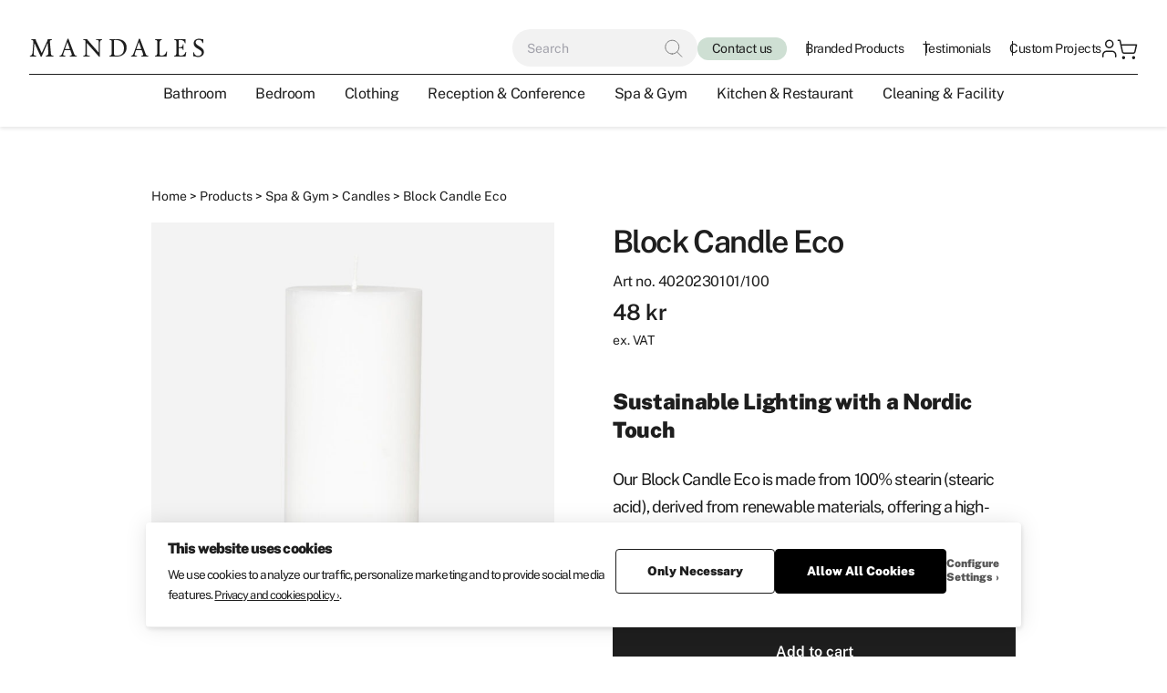

--- FILE ---
content_type: text/html; charset=UTF-8
request_url: https://www.mandales.com/products/block-candle-eco/
body_size: 26494
content:
<!doctype html>
<!--[if lt IE 7]><html class="no-js ie ie6 lt-ie9 lt-ie8 lt-ie7" lang="en-US"><![endif]-->
<!--[if IE 7]><html class="no-js ie ie7 lt-ie9 lt-ie8" lang="en-US"><![endif]-->
<!--[if IE 8]> <html class="no-js ie ie8 lt-ie9" lang="en-US"><![endif]-->
<!--[if gt IE 8]><!-->
<html class="no-js" lang="en-US"><!--<![endif]-->
    <head>
                        <!-- Google Tag Manager -->
<script>(function(w,d,s,l,i){w[l]=w[l]||[];w[l].push({'gtm.start':
            new Date().getTime(),event:'gtm.js'});var f=d.getElementsByTagName(s)[0],
        j=d.createElement(s),dl=l!='dataLayer'?'&l='+l:'';j.async=true;j.src=
        'https://www.googletagmanager.com/gtm.js?id='+i+dl;f.parentNode.insertBefore(j,f);
    })(window,document,'script','dataLayer','GTM-KDMQCSG');</script>
<!-- End Google Tag Manager -->
        <meta charset="UTF-8"/>
    <meta name="description" content="Furniture, amenities &amp; products for hotels and destinations">
    <meta http-equiv="Content-Type" content="text/html; charset=UTF-8"/>
    <meta http-equiv="X-UA-Compatible" content="IE=edge">
    <meta name="viewport" content="width=device-width, initial-scale=1.0">
    <link rel="pingback" href="https://www.mandales.com/wp/xmlrpc.php"/>
    <title>Block Candle Eco &#x2d; Mandales</title>
	<style>img:is([sizes="auto" i], [sizes^="auto," i]) { contain-intrinsic-size: 3000px 1500px }</style>
	
<!-- Google Tag Manager for WordPress by gtm4wp.com -->
<script data-cfasync="false" data-pagespeed-no-defer>
	var gtm4wp_datalayer_name = "dataLayer";
	var dataLayer = dataLayer || [];
	const gtm4wp_use_sku_instead = 1;
	const gtm4wp_currency = 'SEK';
	const gtm4wp_product_per_impression = 12;
	const gtm4wp_clear_ecommerce = false;
	const gtm4wp_datalayer_max_timeout = 2000;
</script>
<!-- End Google Tag Manager for WordPress by gtm4wp.com --><script data-cookieconsent="ignore">
    console.log('START');

    // Define dataLayer and the gtag function.
    window.dataLayer = window.dataLayer || [];
    function gtag(){dataLayer.push(arguments);}

    // Default consent
    gtag('consent', 'default', {
        ad_personalization: 'denied',
        ad_storage: 'denied',
        ad_user_data: 'denied',
        analytics_storage: 'denied',
        functionality_storage: 'denied',
        personalization_storage: 'denied',
        security_storage: 'granted',
        wait_for_update: 500,
    });
    gtag('set', 'ads_data_redaction', true);
    gtag('set', 'url_passthrough', true);
</script>
<style>/*!
 * Theme Name: Mandales
 * Description: Mandales
 * Author: Arash Ohadi
 * Company: Republiken
 * Website: https://republiken.se
*/

/*! tailwindcss v2.2.19 | MIT License | https://tailwindcss.com
*/

/*! modern-normalize v1.1.0 | MIT License | https://github.com/sindresorhus/modern-normalize */html{-moz-tab-size:4;-o-tab-size:4;tab-size:4;line-height:1.15;-webkit-text-size-adjust:100%}body{margin:0;font-family:system-ui,-apple-system,Segoe UI,Roboto,Ubuntu,Cantarell,Noto Sans,sans-serif,Helvetica,Arial,Apple Color Emoji,Segoe UI Emoji}hr{height:0;color:inherit}abbr[title]{-webkit-text-decoration:underline dotted;text-decoration:underline dotted}b,strong{font-weight:bolder}code,kbd,pre,samp{font-family:ui-monospace,SFMono-Regular,Consolas,Liberation Mono,Menlo,monospace;font-size:1em}small{font-size:80%}sub,sup{font-size:75%;line-height:0;position:relative;vertical-align:baseline}sub{bottom:-.25em}sup{top:-.5em}table{text-indent:0;border-color:inherit}button,input,optgroup,select,textarea{font-family:inherit;font-size:100%;line-height:1.15;margin:0}button,select{text-transform:none}[type=button],[type=reset],[type=submit],button{-webkit-appearance:button}::-moz-focus-inner{border-style:none;padding:0}:-moz-focusring{outline:1px dotted ButtonText}:-moz-ui-invalid{box-shadow:none}legend{padding:0}progress{vertical-align:baseline}::-webkit-inner-spin-button,::-webkit-outer-spin-button{height:auto}[type=search]{-webkit-appearance:textfield;outline-offset:-2px}::-webkit-search-decoration{-webkit-appearance:none}::-webkit-file-upload-button{-webkit-appearance:button;font:inherit}summary{display:list-item}blockquote,dd,dl,figure,h1,h2,h3,h4,h5,h6,hr,p,pre{margin:0}button{background-color:transparent;background-image:none}fieldset,ol,ul{margin:0;padding:0}ol,ul{list-style:none}html{font-family:ui-sans-serif,system-ui,-apple-system,Segoe UI,Roboto,Ubuntu,Cantarell,Noto Sans,sans-serif,BlinkMacSystemFont,Helvetica Neue,Arial,Apple Color Emoji,Segoe UI Emoji,Segoe UI Symbol,Noto Color Emoji;line-height:1.5}body{font-family:inherit;line-height:inherit}*,:after,:before{box-sizing:border-box;border:0 solid}hr{border-top-width:1px}img{border-style:solid}textarea{resize:vertical}input::-moz-placeholder,textarea::-moz-placeholder{opacity:1;color:#a1a1aa}input:-ms-input-placeholder,textarea:-ms-input-placeholder{opacity:1;color:#a1a1aa}input::placeholder,textarea::placeholder{opacity:1;color:#a1a1aa}[role=button],button{cursor:pointer}:-moz-focusring{outline:auto}table{border-collapse:collapse}h1,h2,h3,h4,h5,h6{font-size:inherit;font-weight:inherit}a{color:inherit;text-decoration:inherit}button,input,optgroup,select,textarea{padding:0;line-height:inherit;color:inherit}code,kbd,pre,samp{font-family:ui-monospace,SFMono-Regular,Menlo,Monaco,Consolas,Liberation Mono,Courier New,monospace}audio,canvas,embed,iframe,img,object,svg,video{display:block;vertical-align:middle}img,video{max-width:100%;height:auto}[hidden]{display:none}*,:after,:before{--tw-translate-x:0;--tw-translate-y:0;--tw-rotate:0;--tw-skew-x:0;--tw-skew-y:0;--tw-scale-x:1;--tw-scale-y:1;--tw-transform:translateX(var(--tw-translate-x)) translateY(var(--tw-translate-y)) rotate(var(--tw-rotate)) skewX(var(--tw-skew-x)) skewY(var(--tw-skew-y)) scaleX(var(--tw-scale-x)) scaleY(var(--tw-scale-y));border-color:currentColor;--tw-blur:var(--tw-empty,/*!*/ /*!*/);--tw-brightness:var(--tw-empty,/*!*/ /*!*/);--tw-contrast:var(--tw-empty,/*!*/ /*!*/);--tw-grayscale:var(--tw-empty,/*!*/ /*!*/);--tw-hue-rotate:var(--tw-empty,/*!*/ /*!*/);--tw-invert:var(--tw-empty,/*!*/ /*!*/);--tw-saturate:var(--tw-empty,/*!*/ /*!*/);--tw-sepia:var(--tw-empty,/*!*/ /*!*/);--tw-drop-shadow:var(--tw-empty,/*!*/ /*!*/);--tw-filter:var(--tw-blur) var(--tw-brightness) var(--tw-contrast) var(--tw-grayscale) var(--tw-hue-rotate) var(--tw-invert) var(--tw-saturate) var(--tw-sepia) var(--tw-drop-shadow)}.container{width:100%}@media (min-width:475px){.container{max-width:475px}}@media (min-width:640px){.container{max-width:640px}}@media (min-width:768px){.container{max-width:768px}}@media (min-width:1024px){.container{max-width:1024px}}@media (min-width:1280px){.container{max-width:1280px}}@media (min-width:1440px){.container{max-width:1440px}}@media (min-width:1540px){.container{max-width:1540px}}@media (min-width:1640px){.container{max-width:1640px}}@media (min-width:1740px){.container{max-width:1740px}}:root{--color-black:#1e1e1e;--color-black-10:rgba(0,0,0,0.1);--color-black-15:rgba(0,0,0,0.15);--color-black-20:rgba(0,0,0,0.2);--color-black-50:rgba(0,0,0,0.5);--color-white:#fff;--color-transparent:transparent;--color-green-200:#cedfd3;--color-green-900:#10292b;--color-grey-200:#f2f2f2;--color-grey-400:#c4c4c4;--color-grey-700:#9d9d9d;--color-khaki-500:#c79559;--color-khaki-900:#420003;--color-red-500:#ff1937;--color-ess:#20232c;--body-background:var(--color-white);--body-color:var(--color-black);--body-font-size:1.125rem;--shadow-small:0 2px 4px var(--color-black-10);--shadow-normal:0 4px 8px var(--color-black-15);--transition-fast:all 0.3s cubic-bezier(.76,0,.24,1);--transition-slow:all 2s cubic-bezier(.19,1,.22,1);--padding:1.25rem}body{background:#fff;background:var(--body-background);color:#1e1e1e;color:var(--body-color);font-family:var(--font-family-base);font-weight:var(--font-weight);font-size:1.125rem;font-size:var(--body-font-size);line-height:144.4%;letter-spacing:clamp(-.054rem,4vw,-.054rem)}::-moz-selection{background-color:#c79559;background-color:var(--color-khaki-500);color:#fff;color:var(--color-white)}::selection{background-color:#c79559;background-color:var(--color-khaki-500);color:#fff;color:var(--color-white)}.hide-if-not-logged-in{display:none!important}body.logged-in .hide-if-not-logged-in{display:flex!important}.hidden-forced{display:none!important}mark{background-color:#cedfd3;background-color:var(--color-green-200)}:root{--hero-padding-x:max(1.5rem,5vw);--hero-padding-y:max(clamp(2rem,8vw,90px),5vw);--hero-min-height:min(35rem,60vh);--hero-background:var(--color-green-900);--hero-color:var(--color-green-200);--hero-usps-background:var(--color-white);--hero-usps-color:var(--color-black);--hero-usps-radius:2rem;--hero-usps-padding:0.5rem;--hero-usps-margin:8px;--hero-usps-gap:1rem;--hero-usps-height:42px}@media (min-width:768px){:root{--hero-min-height:max(40rem,70vh)}}@-webkit-keyframes next{0%{transform:translateY(0)}to{transform:translateY(calc(-42px*var(--hero-usps-steps) - 8px*var(--hero-usps-steps)));transform:translateY(calc(var(--hero-usps-height)*-1*var(--hero-usps-steps) - var(--hero-usps-margin)*var(--hero-usps-steps)))}}@keyframes next{0%{transform:translateY(0)}to{transform:translateY(calc(-42px*var(--hero-usps-steps) - 8px*var(--hero-usps-steps)));transform:translateY(calc(var(--hero-usps-height)*-1*var(--hero-usps-steps) - var(--hero-usps-margin)*var(--hero-usps-steps)))}}@-webkit-keyframes rotate{to{transform:rotate(359deg)}}@keyframes rotate{to{transform:rotate(359deg)}}.hero{--section-color-background:var(--hero-background);--section-color-text:var(--hero-color);display:flex;flex-direction:column;justify-content:center;align-items:flex-end;z-index:5}.hero.section:first-child{margin-top:0}.hero-split{--padding-y:0}.hero-split .wrapper{width:100%}.hero-full{transform:translateX(0);padding:0!important}.hero-wrapper{display:flex}.hero-full .hero-wrapper{min-height:min(35rem,60vh);min-height:var(--hero-min-height);grid-gap:2rem;gap:2rem}@media (min-width:768px){.hero-full .hero-wrapper{grid-gap:3rem;gap:3rem}}.hero-simple .hero-wrapper{justify-content:center}.hero-wrapper-split{flex-direction:column}@media (min-width:768px){.hero-wrapper-split{flex-direction:row}}.hero-wrapper-full{flex-direction:column}@media (min-width:768px){.hero-wrapper-full{flex-direction:row-reverse}}.hero-content{position:relative;display:flex;align-items:center}.hero-split .hero-content{flex:1 1 0;flex-wrap:wrap;align-self:center}.hero-full .hero-content{flex:1 1 0;align-self:flex-end;padding-top:0!important;padding-bottom:4rem!important;padding-bottom:calc(var(--padding-y) + 2rem)!important}@media (min-width:768px){.hero-full .hero-content{padding-top:calc(max(clamp(2rem, 8vw, 90px), 5vw)/2)!important;padding-top:calc(var(--hero-padding-y)/2)!important;padding-bottom:calc(max(clamp(2rem, 8vw, 90px), 5vw)/2)!important;padding-bottom:calc(var(--hero-padding-y)/2)!important}}.hero-split .hero-content-items{padding:max(clamp(2rem,8vw,90px),5vw) max(1.5rem,5vw);padding:var(--hero-padding-y) var(--hero-padding-x);width:100%}.hero-full .hero-content-items{max-width:40rem;align-self:flex-end}@media (min-width:768px){.hero-full .hero-content-items{align-self:flex-start}}.hero-simple .hero-title{text-align:center;padding:max(1.5rem,5vw);padding:var(--hero-padding-x);margin-bottom:0;width:100%}.hero-full .hero-ingress,.hero-split .hero-ingress{max-width:30rem}.hero-symbol{position:absolute;max-width:clamp(120px,20vw,190px)}body:not(.single-testimonial) .hero-symbol{-webkit-animation:rotate 10s linear infinite;animation:rotate 10s linear infinite}.hero-symbol img,.hero-symbol svg{width:100%;height:auto}.hero-split .hero-symbol{top:2rem;left:2rem}.hero-full .hero-symbol{top:1rem;right:-1rem}@media (min-width:768px){.hero-full .hero-symbol{top:1rem;right:-2rem}}.hero-split .cmp-button{margin-left:auto;margin-right:max(1.5rem,5vw);margin-right:var(--hero-padding-x);margin-bottom:max(5rem,max(1.5rem,5vw));margin-bottom:max(5rem,var(--hero-padding-x))}@media (min-width:768px){.hero-full .cmp-button{margin-left:auto;margin-top:2rem}}.hero-wrapper-split .hero-media{display:flex;flex:1 1 auto;margin-left:auto;position:relative;max-height:20rem}@media (min-width:640px){.hero-wrapper-split .hero-media{max-width:30rem;max-height:none;margin-top:2rem}}@media (min-width:768px){.hero-wrapper-split .hero-media{flex:1 1 0;max-width:none;margin-top:0;overflow:hidden}}.hero-wrapper-split .hero-media img{-o-object-fit:cover;object-fit:cover}@media (min-width:768px){.hero-wrapper-split .hero-media img{position:absolute;height:100%}}.hero-wrapper-full .hero-media{display:flex;flex-direction:column;position:relative;padding-top:2rem}.hero-wrapper-full .hero-media img{-o-object-fit:cover;object-fit:cover;width:100%;height:100%}@media (min-width:768px){.hero-wrapper-full .hero-media{padding-bottom:2rem;flex:1 1 0}.hero-wrapper-full .hero-media img{-o-object-fit:cover;object-fit:cover;width:100%;height:100%}}.hero-usps{display:flex;flex-direction:column;grid-gap:9px;gap:9px;grid-gap:calc(var(--hero-usps-margin) + 1px);gap:calc(var(--hero-usps-margin) + 1px);margin-left:1rem;margin-left:var(--hero-usps-gap);margin-right:1rem;margin-right:var(--hero-usps-gap);position:absolute;width:calc(100% - 2rem);width:calc(100% - var(--hero-usps-gap)*2);overflow:hidden;transform:translateY(calc(-50% + 4px));transform:translateY(calc(-50% + var(--hero-usps-margin)/2));height:50px;height:calc(var(--hero-usps-height) + var(--hero-usps-margin));justify-content:flex-start}@media (min-width:1024px){.hero-usps{flex-direction:row;justify-content:center;grid-gap:1rem;gap:1rem;grid-gap:var(--hero-usps-gap);gap:var(--hero-usps-gap)}}.hero-usps-item{display:flex;justify-content:center;align-items:center;flex:1 1 0;background:#fff;background:var(--hero-usps-background);color:#1e1e1e;color:var(--hero-usps-color);border-radius:2rem;border-radius:var(--hero-usps-radius);padding:.5rem;padding:var(--hero-usps-padding);font-size:1rem;font-weight:600;grid-gap:.5rem;gap:.5rem;height:42px;height:var(--hero-usps-height);-webkit-animation:next 3s steps(3) infinite;animation:next 3s steps(3) infinite;-webkit-animation:next var(--hero-usps-time,3s) steps(var(--hero-usps-steps,3)) infinite;animation:next var(--hero-usps-time,3s) steps(var(--hero-usps-steps,3)) infinite;box-shadow:0 4px 8px rgba(0,0,0,.15);box-shadow:var(--shadow-normal)}@media (min-width:1024px){.hero-usps-item{-webkit-animation:none;animation:none}}.hero-has-usps{margin-bottom:1rem!important}img{max-width:100%;height:auto;display:block}.block-editor__container img{border:0}.block-editor__container img.h-full{height:100%}.content ul:not(.no-symbol):not(.woocommerce-error) li{position:relative}.content ul:not(.no-symbol):not(.woocommerce-error) li:before{content:"\2022";position:absolute;left:-1rem}ol:not(.no-symbol){list-style-type:none;counter-reset:lists-counter}ol:not(.no-symbol) li:before{content:counter(lists-counter,decimal-leading-zero);counter-increment:lists-counter;margin-left:-2rem;margin-right:1rem}:root{--padding-x:1.5rem;--padding-y:2rem}@media (min-width:640px){:root{--padding-y:4rem}}@media (min-width:768px){:root{--padding-x:60px;--padding-y:6rem}}@media (min-width:1024px){:root{--padding-x:100px}}@media (min-width:1280px){:root{--padding-x:150px}}.padding{padding-top:2rem;padding-top:var(--padding-y);padding-bottom:2rem;padding-bottom:var(--padding-y)}@media screen and (max-width:640px){.padding-mobile-large{padding-top:4.375rem;padding-bottom:4.375rem}}.padding-none{padding:0}.padding-left-stretch{padding-left:max(var(--padding-x),calc(100% - var(--wrapper-width)/2))!important}.padding-left-stretch-small{padding-left:clamp(var(--padding-x),15vw,calc(50% - var(--wrapper-width)/2))!important}.padding-right-stretch{padding-right:max(var(--padding-x),calc(100% - var(--wrapper-width)/2))!important}.padding-right-stretch-small{padding-right:clamp(var(--padding-x),15vw,calc(50% - var(--wrapper-width)/2))!important}.editor-styles-wrapper p,p{margin-top:0;line-height:1.667;word-break:break-word}.editor-styles-wrapper p:empty,p:empty{display:none}.editor-styles-wrapper p:not(:last-child),p:not(:last-child){margin-bottom:calc(var(--type-baseline-rem)*1.5)}.editor-styles-wrapper .ingress,.ingress{font-weight:400;font-size:1.125rem;line-height:144%}.editor-styles-wrapper .quotation,.editor-styles-wrapper blockquote,.quotation,blockquote{position:relative;font-weight:900;padding-left:3rem;left:3rem;width:calc(100% - 3rem)}@media (min-width:1024px){.editor-styles-wrapper .quotation,.editor-styles-wrapper blockquote,.quotation,blockquote{padding-right:3rem;left:0;width:100%}}.editor-styles-wrapper .quotation:before,.editor-styles-wrapper blockquote:before,.quotation:before,blockquote:before{position:absolute;content:var(--icon-quote);left:-3rem}.editor-styles-wrapper cite,cite{display:block;font-weight:400;font-size:1rem;margin-top:1rem;font-style:normal}.editor-styles-wrapper cite:before,cite:before{content:"—"}.small{font-size:.875rem;margin-bottom:1rem!important}.scrollbar{-ms-scroll-snap-type:x mandatory;scroll-snap-type:x mandatory}.scrollbar>*{scroll-snap-align:center}.scrollbar::-webkit-scrollbar{width:2px;height:2px}@media (min-width:1024px){.scrollbar::-webkit-scrollbar{width:6px;height:6px}}.scrollbar::-webkit-scrollbar-thumb{border-radius:2px;background:#1e1e1e;background:var(--color-black)}@media (min-width:1024px){.scrollbar::-webkit-scrollbar-thumb{border-radius:4px}}.scrollbar::-webkit-scrollbar-track{background:#f2f2f2;background:var(--color-grey-200)}:root{--section-color-background:transparent;--section-color-text:var(--body-color);--section-overlay-opacity:0%;--section-overlay-color:var(--color-black);--section-margin:0}@media (min-width:768px){:root{--section-margin:1rem}}.section{background:transparent;background:var(--section-color-background);color:#1e1e1e;color:var(--section-color-text);-o-object-fit:cover;object-fit:cover;position:relative;margin:0;margin:var(--section-margin)}.section-image{position:absolute;top:0;right:0;bottom:0;left:0}.section-image img{-o-object-fit:cover;object-fit:cover;width:100%;height:100%}.section-overlay{opacity:0;opacity:var(--section-overlay-opacity);background:#1e1e1e;background:var(--section-overlay-color);position:fixed;top:0;right:0;bottom:0;left:0}.svg-w-full svg{stroke-dasharray:1;stroke-dashoffset:1}.svg-w-full svg:not(.size-initial){width:100%;height:auto}.svg-w-full svg.is-visible{-webkit-animation:dash .6s linear forwards;animation:dash .6s linear forwards}.svg-w-full svg.animation-long.is-visible{-webkit-animation:dash 1.4s linear forwards;animation:dash 1.4s linear forwards}@-webkit-keyframes dash{to{stroke-dashoffset:0}}@keyframes dash{to{stroke-dashoffset:0}}.wrapper{--wrapper-width:90rem;--wrapper:clamp(14rem,calc(100% - var(--padding-x)*2),var(--wrapper-width));width:var(--wrapper);margin-left:auto;margin-right:auto}.wrapper-none{width:100%}.visible{visibility:visible}.invisible{visibility:hidden}.absolute{position:absolute}.relative{position:relative}.top-\[-2px\]{top:-2px}.float-right{float:right}.mx-auto{margin-left:auto;margin-right:auto}.my-16{margin-top:4rem;margin-bottom:4rem}.mb-0{margin-bottom:0}.mr-2{margin-right:.5rem}.ml-2{margin-left:.5rem}.block{display:block}.inline-block{display:inline-block}.inline{display:inline}.flex{display:flex}.table{display:table}.grid{display:grid}.contents{display:contents}.hidden{display:none}.h-full{height:100%}.w-full{width:100%}.w-8{width:2rem}.w-\[24px\]{width:24px}.max-w-sm{max-width:40rem}.max-w-md{max-width:60rem}.max-w-lg{max-width:90rem}.flex-1{flex:1 1 0%}.flex-initial{flex:0 1 auto}.border-collapse{border-collapse:collapse}.rotate-180{--tw-rotate:180deg}.rotate-180,.transform{transform:var(--tw-transform)}.flex-wrap{flex-wrap:wrap}.items-center{align-items:center}.justify-center{justify-content:center}.gap-4{grid-gap:1rem;gap:1rem}.space-x-4>:not([hidden])~:not([hidden]){--tw-space-x-reverse:0;margin-right:calc(1rem*var(--tw-space-x-reverse));margin-left:calc(1rem*(1 - var(--tw-space-x-reverse)))}.border{border-width:1px}.object-cover{-o-object-fit:cover;object-fit:cover}.font-normal{font-weight:400}.text-white{--tw-text-opacity:1;color:rgba(255,255,255,var(--tw-text-opacity))}.text-black{--tw-text-opacity:1;color:rgba(30,30,30,var(--tw-text-opacity))}.no-underline{text-decoration:none}.invert{--tw-invert:invert(100%)}.invert,.sepia{filter:var(--tw-filter)}.sepia{--tw-sepia:sepia(100%)}.filter{filter:var(--tw-filter)}.transition{transition-property:background-color,border-color,color,fill,stroke,opacity,box-shadow,transform,filter,-webkit-backdrop-filter;transition-property:background-color,border-color,color,fill,stroke,opacity,box-shadow,transform,filter,backdrop-filter;transition-property:background-color,border-color,color,fill,stroke,opacity,box-shadow,transform,filter,backdrop-filter,-webkit-backdrop-filter;transition-timing-function:cubic-bezier(.4,0,.2,1);transition-duration:.15s}.transition-all{transition-property:all;transition-timing-function:cubic-bezier(.4,0,.2,1);transition-duration:.15s}@media (min-width:768px){.md\:flex{display:flex}}</style>
<!-- The SEO Framework by Sybre Waaijer -->
<meta name="robots" content="max-snippet:-1,max-image-preview:large,max-video-preview:-1" />
<link rel="canonical" href="https://www.mandales.com/products/block-candle-eco/" />
<meta name="description" content="Our Block Candle Eco is made from 100% stearin (stearic acid), derived from renewable materials, offering a high&#x2d;quality, long&#x2d;burning candle that&rsquo;s perfect for&#8230;" />
<meta property="og:type" content="product" />
<meta property="og:locale" content="en_US" />
<meta property="og:site_name" content="Mandales" />
<meta property="og:title" content="Block Candle Eco" />
<meta property="og:description" content="Our Block Candle Eco is made from 100% stearin (stearic acid), derived from renewable materials, offering a high&#x2d;quality, long&#x2d;burning candle that&rsquo;s perfect for creating a warm, eco&#x2d;friendly ambiance." />
<meta property="og:url" content="https://www.mandales.com/products/block-candle-eco/" />
<meta property="og:image" content="https://www.mandales.com/app/uploads/ljus.jpg" />
<meta property="og:image:width" content="1600" />
<meta property="og:image:height" content="1600" />
<meta property="article:published_time" content="2023-08-17T08:44:10+00:00" />
<meta property="article:modified_time" content="2026-01-16T15:07:23+00:00" />
<meta name="twitter:card" content="summary_large_image" />
<meta name="twitter:title" content="Block Candle Eco" />
<meta name="twitter:description" content="Our Block Candle Eco is made from 100% stearin (stearic acid), derived from renewable materials, offering a high&#x2d;quality, long&#x2d;burning candle that&rsquo;s perfect for creating a warm, eco&#x2d;friendly ambiance." />
<meta name="twitter:image" content="https://www.mandales.com/app/uploads/ljus.jpg" />
<script type="application/ld+json">{"@context":"https://schema.org","@graph":[{"@type":"WebSite","@id":"https://www.mandales.com/#/schema/WebSite","url":"https://www.mandales.com/","name":"Mandales","description":"Furniture, amenities &amp; products for hotels and destinations","inLanguage":"en-US","potentialAction":{"@type":"SearchAction","target":{"@type":"EntryPoint","urlTemplate":"https://www.mandales.com/search/{search_term_string}/"},"query-input":"required name=search_term_string"},"publisher":{"@type":"Organization","@id":"https://www.mandales.com/#/schema/Organization","name":"Mandales","url":"https://www.mandales.com/","logo":{"@type":"ImageObject","url":"https://www.mandales.com/app/uploads/cropped-mandales-favicon-2.png","contentUrl":"https://www.mandales.com/app/uploads/cropped-mandales-favicon-2.png","width":512,"height":512,"contentSize":"41270"}}},{"@type":"WebPage","@id":"https://www.mandales.com/products/block-candle-eco/","url":"https://www.mandales.com/products/block-candle-eco/","name":"Block Candle Eco &#x2d; Mandales","description":"Our Block Candle Eco is made from 100% stearin (stearic acid), derived from renewable materials, offering a high&#x2d;quality, long&#x2d;burning candle that&rsquo;s perfect for&#8230;","inLanguage":"en-US","isPartOf":{"@id":"https://www.mandales.com/#/schema/WebSite"},"breadcrumb":{"@type":"BreadcrumbList","@id":"https://www.mandales.com/#/schema/BreadcrumbList","itemListElement":[{"@type":"ListItem","position":1,"item":"https://www.mandales.com/","name":"Mandales"},{"@type":"ListItem","position":2,"item":"https://www.mandales.com/products/","name":"Product Archives"},{"@type":"ListItem","position":3,"name":"Block Candle Eco"}]},"potentialAction":{"@type":"ReadAction","target":"https://www.mandales.com/products/block-candle-eco/"},"datePublished":"2023-08-17T08:44:10+00:00","dateModified":"2026-01-16T15:07:23+00:00"}]}</script>
<!-- / The SEO Framework by Sybre Waaijer | 14.65ms meta | 0.77ms boot -->

<link rel='dns-prefetch' href='//js-eu1.hs-scripts.com' />
<style>:root{--button-border-width:2px;--button-border-offset:1px;--button-margin:0;--button-size:clamp(0.8rem,2vw,1rem);--button-padding:clamp(0.75rem,2vw,0.85rem) clamp(1.5rem,2vw,1.8rem);--button-transition-duration:200ms;--button-transition-offset:0.1rem;--button-background:var(--color-black);--button-background-hover:var(--color-white);--button-shadow:inset 0 2px 4px var(--color-black-10);--button-color:var(--color-white);--button-color-hover:var(--color-black);--button-font-weight:600;--button-border-radius:20px;--button-gap:0.5rem;--button-align-horizontal:flex-start}.button{-webkit-appearance:none;display:inline-block;position:relative;text-decoration:none;margin:0;margin:var(--button-margin);padding:clamp(.75rem,2vw,.85rem) clamp(1.5rem,2vw,1.8rem);padding:var(--button-padding);background:var(--color-black);background:var(--button-background);color:var(--color-white);color:var(--button-color);transition:all .2s;transition:all var(--button-transition-duration);font-size:clamp(.8rem,2vw,1rem);font-size:var(--button-size);font-weight:600;font-weight:var(--button-font-weight);line-height:1;cursor:pointer}.button-small{font-size:calc(clamp(.8rem, 2vw, 1rem)*0.75);font-size:calc(var(--button-size)*0.75)}.button-transparent{background:transparent;border:1px solid var(--button-color)}@media (min-width:768px){.button-mobile{display:none}}.button-desktop{display:none}@media (min-width:768px){.button-desktop{display:flex}}.button.disabled,.button[disabled]{opacity:.5}.button.loading{--button-background:var(--color-khaki-500)}.button.loading:after{transform-origin:center;-webkit-animation:rotate 1s linear infinite;animation:rotate 1s linear infinite;content:var(--icon-loading)}.button.added:after,.button.loading:after{filter:invert(1);position:relative;width:16px;height:16px}.button.added:after{content:var(--icon-checkmark)}.cmp-button{display:flex;justify-content:flex-start;justify-content:var(--button-align-horizontal)}</style><style>:root{--search-gap:0.75rem;--search-padding:0.5rem;--search-border-radius:2rem;--search-color:var(--color-grey-200);--search-input-width:100%;--search-margin-top:2rem}@media (min-width:640px){:root{--search-input-width:25rem}}html body .search{transition:var(--transition-fast);width:100%}html body .search-template{background:var(--color-grey-200);background:var(--search-color);display:flex;align-items:center;grid-gap:.75rem;gap:.75rem;grid-gap:var(--search-gap);gap:var(--search-gap);padding:.5rem 1rem;padding:var(--search-padding) calc(var(--search-padding)*2);border-radius:2rem;border-radius:var(--search-border-radius);font-size:var(--navigation-font-size)}html body .search-template input{background:none;width:100%;position:relative;top:1px}html body .search-wrapper{position:relative;max-width:100%}html body .search-toggle{z-index:200;cursor:pointer;position:relative}html body .search__form{position:relative;z-index:50}html body .search__form input{width:100%}html body .search__form input:focus{outline:0;border-bottom-color:var(--color-grey-700)}html body .search__results{max-height:80vh;overflow:auto;transition:var(--transition-fast);box-shadow:var(--shadow-normal);background:var(--color-white);color:var(--color-black);opacity:0;position:absolute;top:3rem;right:0;z-index:-1;padding:0;list-style-type:none;width:100%;width:var(--search-input-width)}html body .search__results.visible{opacity:1;z-index:400}html body .search__results.searching li{opacity:.4}html body .search__result{transition:var(--transition-fast);display:grid;grid-template-columns:-webkit-min-content 1fr;grid-template-columns:min-content 1fr;grid-template-areas:"image text" "image price";position:relative;padding:.5rem 1.25rem}html body .search__result:hover{color:var(--color-khaki-500)}html body .search__result:not(:first-child)[\:not-has\(a\[href\]\)]{margin-top:2rem;margin-top:var(--search-margin-top)}html body .search__result:not(:first-child):not(:has(a[href])){margin-top:2rem;margin-top:var(--search-margin-top)}html body .search__result--last{font-weight:600;display:block;text-align:right;margin-top:1rem;margin-top:calc(var(--search-margin-top)/2)}html body .search__title__heading{font-size:.8rem;letter-spacing:.5px;display:block}html body .search__link{position:absolute;top:0;bottom:0;left:0;right:0;border-bottom:0}html body .search__link:not[href]{position:relative}html body .search__image{grid-area:image;width:40px;margin-right:.5rem}html body .search__image img{-o-object-fit:cover;object-fit:cover;aspect-ratio:1}html body .search__image[\:has\(span\:empty\)]{display:none}html body .search__image:has(span:empty){display:none}html body .search__price{grid-area:price;order:2;grid-column-start:2;opacity:.5;position:relative}html body .search__text{grid-area:text;order:1}html body .search__icon{position:absolute;top:.2rem;right:0;background-size:20px;width:20px;height:20px;z-index:200;cursor:pointer;opacity:.5;background-image:url(/app/themes/mandales/dist/images/icon_search.svg)}html body .search__icon--searching{background-image:url(/app/themes/mandales/dist/images/icon_searching.svg);-webkit-animation:rotate .8s infinite;animation:rotate .8s infinite;top:.25rem;right:1.6rem;width:16px;height:16px;background-size:16px;opacity:.4}html body .search__icon--typing{background:url(/app/themes/mandales/dist/images/icon_searching.svg)}html body .search__icon--done{display:none}html body .search__icon--clear{background-image:url(/app/themes/mandales/dist/images/icon_clear.svg);background-size:17px 16px;width:16px;height:14px;opacity:0;z-index:-1;top:.25rem}html body .search__icon--clear.visible{opacity:1;z-index:auto}html body .search__icon--clear.visible:hover{background-image:url(/app/themes/mandales/dist/images/icon_clear.svg)}html body .search__word{background:var(--color-grey-200);font-style:italic}</style><style>:root{--font-family-base:"Public Sans",sans-serif;--font-weight:400;--line-height:1.5;--type-ratio:1.4;--type-baseline:1.5;--type-baseline-rem:1.5rem}@font-face{font-display:swap;font-family:Public Sans;font-style:normal;font-weight:400;src:url(/app/themes/mandales/dist/fonts/public-sans-v14-latin-regular.woff2) format("woff2")}@font-face{font-display:swap;font-family:Public Sans;font-style:normal;font-weight:600;src:url(/app/themes/mandales/dist/fonts/public-sans-v14-latin-600.woff2) format("woff2")}@font-face{font-display:swap;font-family:Public Sans;font-style:normal;font-weight:900;src:url(/app/themes/mandales/dist/fonts/public-sans-v14-latin-900.woff2) format("woff2")}</style><style id='classic-theme-styles-inline-css' type='text/css'>
/*! This file is auto-generated */
.wp-block-button__link{color:#fff;background-color:#32373c;border-radius:9999px;box-shadow:none;text-decoration:none;padding:calc(.667em + 2px) calc(1.333em + 2px);font-size:1.125em}.wp-block-file__button{background:#32373c;color:#fff;text-decoration:none}
</style>
<link rel="stylesheet" href="/app/plugins/ilmenite-cookie-consent/assets/styles/dist/cookie-banner.css"><link rel="stylesheet" href="/app/plugins/woocommerce-wholesale-prices-premium/css/wwpp-single-product-page.css"><link rel="stylesheet" href="/app/plugins/woocommerce/assets/css/photoswipe/photoswipe.min.css"><link rel="stylesheet" href="/app/plugins/woocommerce/assets/css/photoswipe/default-skin/default-skin.min.css"><style id='woocommerce-inline-inline-css' type='text/css'>
.woocommerce form .form-row .required { visibility: visible; }
</style>
<link rel="stylesheet" href="/app/plugins/woocommerce/assets/css/brands.css"><link rel="stylesheet" href="/app/plugins/flexible-shipping/assets/dist/css/free-shipping.css"><script src="/wp/wp-includes/js/jquery/jquery.min.js"></script><script src="/wp/wp-includes/js/jquery/jquery-migrate.min.js"></script><script src="/wp/wp-includes/js/jquery/ui/core.min.js"></script><script src="/wp/wp-includes/js/jquery/ui/mouse.min.js"></script><script src="/wp/wp-includes/js/jquery/ui/slider.min.js"></script><script src="/wp/wp-includes/js/jquery/ui/datepicker.min.js"></script><script>
/* <![CDATA[ */
jQuery(function(jQuery){jQuery.datepicker.setDefaults({"closeText":"Close","currentText":"Today","monthNames":["January","February","March","April","May","June","July","August","September","October","November","December"],"monthNamesShort":["Jan","Feb","Mar","Apr","May","Jun","Jul","Aug","Sep","Oct","Nov","Dec"],"nextText":"Next","prevText":"Previous","dayNames":["Sunday","Monday","Tuesday","Wednesday","Thursday","Friday","Saturday"],"dayNamesShort":["Sun","Mon","Tue","Wed","Thu","Fri","Sat"],"dayNamesMin":["S","M","T","W","T","F","S"],"dateFormat":"MM d, yy","firstDay":1,"isRTL":false});});
/* ]]> */
</script><script type="text/javascript" id="berocket_aapf_widget-script-js-extra">
/* <![CDATA[ */
var the_ajax_script = {"disable_ajax_loading":"","url_variable":"filters","url_mask":"%t%[%v%]","url_split":"|","nice_url_variable":"","nice_url_value_1":"","nice_url_value_2":"","nice_url_split":"","version":"1.6.9.3","number_style":["",".","2"],"current_language":"","current_page_url":"https:\/\/www.mandales.com\/products\/block-candle-eco","ajaxurl":"https:\/\/www.mandales.com\/wp\/wp-admin\/admin-ajax.php","product_cat":"-1","product_taxonomy":"-1","s":"","products_holder_id":"ul.products","result_count_class":".woocommerce-result-count","ordering_class":"form.woocommerce-ordering","pagination_class":".woocommerce-pagination","control_sorting":"1","seo_friendly_urls":"1","seo_uri_decode":"","slug_urls":"1","nice_urls":"","ub_product_count":"","ub_product_text":"","ub_product_button_text":"","default_sorting":"menu_order","first_page":"1","scroll_shop_top":"1","ajax_request_load":"1","ajax_request_load_style":"jquery","use_request_method":"get","no_products":"<div class=\"bapf_no_products\"><div class=\"woocommerce-no-products-found\">\n\t\n\t<div class=\"woocommerce-info\" role=\"status\">\n\t\tNo products were found. New products are frequently uploaded \u2013 Stay tuned!\t<\/div>\n<\/div>\n<\/div>","recount_products":"","pos_relative":"","woocommerce_removes":{"result_count":"","ordering":"","pagination":"","pagination_ajax":true},"pagination_ajax":"1","description_show":"click","description_hide":"click","hide_sel_value":"","hide_o_value":"1","use_select2":"","hide_empty_value":"1","hide_button_value":"","scroll_shop_top_px":"-180","load_image":"<div class=\"bapf_loader_page\"><div class=\"bapf_lcontainer\"><span class=\"bapf_loader\"><span class=\"bapf_lfirst\"><\/span><span class=\"bapf_lsecond\"><\/span><\/span><\/div><\/div>","translate":{"show_value":"Show value(s)","hide_value":"Hide value(s)","unselect_all":"Unselect all","nothing_selected":"Nothing is selected","products":"products"},"trailing_slash":"1","pagination_base":"page","reload_changed_filters":""};
/* ]]> */
</script>
<script src="/app/plugins/woocommerce-ajax-filters/assets/frontend/js/fullmain.min.js"></script><script>
/* <![CDATA[ */
window.YETT_BLACKLIST = [/facebook.com/,/connect.facebook.net/,/linkedin.com/,/licdn.com/,/bing.com/,/googleadservices.com/,/google-analytics.com/];
window.YETT_WHITELIST = [/ilcc_consent_categories/,/product_page_view/,/recent/,/guide/];
/* ]]> */
</script><script defer src="/app/plugins/ilmenite-cookie-consent/assets/scripts/dist/cookie-banner-vendor.js"></script><script src="/app/plugins/woocommerce/assets/js/jquery-blockui/jquery.blockUI.min.js" defer data-wp-strategy="defer"></script><script type="text/javascript" id="wc-add-to-cart-js-extra">
/* <![CDATA[ */
var wc_add_to_cart_params = {"ajax_url":"\/wp\/wp-admin\/admin-ajax.php","wc_ajax_url":"\/?wc-ajax=%%endpoint%%","i18n_view_cart":"View cart","cart_url":"https:\/\/www.mandales.com\/cart\/","is_cart":"","cart_redirect_after_add":"no"};
/* ]]> */
</script>
<script defer src="/app/plugins/woocommerce/assets/js/frontend/add-to-cart.min.js" data-wp-strategy="defer"></script><script src="/app/plugins/woocommerce/assets/js/flexslider/jquery.flexslider.min.js" defer data-wp-strategy="defer"></script><script defer src="/app/plugins/woocommerce/assets/js/photoswipe/photoswipe.min.js" data-wp-strategy="defer"></script><script defer src="/app/plugins/woocommerce/assets/js/photoswipe/photoswipe-ui-default.min.js" data-wp-strategy="defer"></script><script type="text/javascript" id="wc-single-product-js-extra">
/* <![CDATA[ */
var wc_single_product_params = {"i18n_required_rating_text":"Please select a rating","i18n_rating_options":["1 of 5 stars","2 of 5 stars","3 of 5 stars","4 of 5 stars","5 of 5 stars"],"i18n_product_gallery_trigger_text":"View full-screen image gallery","review_rating_required":"yes","flexslider":{"rtl":false,"animation":"slide","smoothHeight":true,"directionNav":false,"controlNav":"thumbnails","slideshow":false,"animationSpeed":500,"animationLoop":false,"allowOneSlide":false},"zoom_enabled":"","zoom_options":[],"photoswipe_enabled":"1","photoswipe_options":{"shareEl":false,"closeOnScroll":false,"history":false,"hideAnimationDuration":0,"showAnimationDuration":0},"flexslider_enabled":"1"};
/* ]]> */
</script>
<script defer src="/app/plugins/woocommerce/assets/js/frontend/single-product.min.js" data-wp-strategy="defer"></script><script defer src="/app/plugins/woocommerce/assets/js/js-cookie/js.cookie.min.js" data-wp-strategy="defer"></script><script type="text/javascript" id="woocommerce-js-extra">
/* <![CDATA[ */
var woocommerce_params = {"ajax_url":"\/wp\/wp-admin\/admin-ajax.php","wc_ajax_url":"\/?wc-ajax=%%endpoint%%","i18n_password_show":"Show password","i18n_password_hide":"Hide password"};
/* ]]> */
</script>
<script defer src="/app/plugins/woocommerce/assets/js/frontend/woocommerce.min.js" data-wp-strategy="defer"></script>			<!-- DO NOT COPY THIS SNIPPET! Start of Page Analytics Tracking for HubSpot WordPress plugin v11.3.21-->
			<script class="hsq-set-content-id" data-content-id="blog-post">
				var _hsq = _hsq || [];
				_hsq.push(["setContentType", "blog-post"]);
			</script>
			<!-- DO NOT COPY THIS SNIPPET! End of Page Analytics Tracking for HubSpot WordPress plugin -->
			<style></style><meta name="wwp" content="yes" />
<!-- Google Tag Manager for WordPress by gtm4wp.com -->
<!-- GTM Container placement set to off -->
<script data-cfasync="false" data-pagespeed-no-defer>
	var dataLayer_content = {"pagePostType":"product","pagePostType2":"single-product","pagePostAuthor":"Stefan Hjelmstrom","customerTotalOrders":0,"customerTotalOrderValue":0,"customerFirstName":"","customerLastName":"","customerBillingFirstName":"","customerBillingLastName":"","customerBillingCompany":"","customerBillingAddress1":"","customerBillingAddress2":"","customerBillingCity":"","customerBillingState":"","customerBillingPostcode":"","customerBillingCountry":"","customerBillingEmail":"","customerBillingEmailHash":"","customerBillingPhone":"","customerShippingFirstName":"","customerShippingLastName":"","customerShippingCompany":"","customerShippingAddress1":"","customerShippingAddress2":"","customerShippingCity":"","customerShippingState":"","customerShippingPostcode":"","customerShippingCountry":"","cartContent":{"totals":{"applied_coupons":[],"discount_total":0,"subtotal":0,"total":0},"items":[]},"productRatingCounts":[],"productAverageRating":0,"productReviewCount":0,"productType":"simple","productIsVariable":0};
	dataLayer.push( dataLayer_content );
</script>
<script data-cfasync="false" data-pagespeed-no-defer>
	console.warn && console.warn("[GTM4WP] Google Tag Manager container code placement set to OFF !!!");
	console.warn && console.warn("[GTM4WP] Data layer codes are active but GTM container must be loaded using custom coding !!!");
</script>
<!-- End Google Tag Manager for WordPress by gtm4wp.com --><style>.ilcc-cookie-consent-notice {opacity: 0}</style><style>.h1,.h2,.h3,.h4,.h5,.h6,h1,h2,h3,h4,h5,h6{font-weight:900;margin-top:0;margin-bottom:var(--type-baseline-rem);line-height:1.25;word-break:break-word}.h1,body .editor-styles-wrapper .h1,body .editor-styles-wrapper h1,h1{font-size:clamp(4.5rem,7vw,7.5rem);line-height:83.3%;letter-spacing:clamp(-.3rem,4vw,-.45rem)}.h2,body .editor-styles-wrapper .h2,body .editor-styles-wrapper h2,h2{font-size:clamp(3rem,4vw,4rem);line-height:90.6%;letter-spacing:clamp(-.1875rem,4vw,-.25rem)}.h2.semi-bold,body .editor-styles-wrapper .h2.semi-bold,body .editor-styles-wrapper h2.semi-bold,h2.semi-bold{font-weight:600}.h3,body .editor-styles-wrapper .h3,body .editor-styles-wrapper h3,h3{font-weight:600;font-size:clamp(2rem,4vw,2.125rem);line-height:129.4%;letter-spacing:clamp(-.9em,4vw,-.1rem)}.h4,body .editor-styles-wrapper .h4,body .editor-styles-wrapper h4,h4{font-weight:600;font-size:clamp(1.25rem,4vw,1.5rem);line-height:133.3%;letter-spacing:clamp(-.02rem,4vw,-.03rem)}.h5,body .editor-styles-wrapper .h5,body .editor-styles-wrapper h5,h5{font-weight:600;font-size:clamp(1.125rem,4vw,1.125rem);line-height:144.4%;letter-spacing:clamp(-.054rem,4vw,-.054rem)}.h6,body .editor-styles-wrapper .h6,body .editor-styles-wrapper h6,h6{color:#c4c4c4;letter-spacing:.05em;text-transform:uppercase;line-height:1.666;font-size:.75rem}</style><style>:root{--icon-arrow:url("data:image/svg+xml;charset=utf-8,%3Csvg width='12' height='7' fill='currentColor' xmlns='http://www.w3.org/2000/svg'%3E%3Cpath fill-rule='evenodd' clip-rule='evenodd' d='M1.818.512l3.88 3.88 3.88-3.88a.996.996 0 111.41 1.41l-4.59 4.59a.996.996 0 01-1.41 0l-4.59-4.59a.996.996 0 010-1.41c.39-.38 1.03-.39 1.42 0z'/%3E%3C/svg%3E");--icon-checkmark:url("data:image/svg+xml;charset=utf-8,%3Csvg width='13' height='10' fill='none' stroke='currentColor' xmlns='http://www.w3.org/2000/svg'%3E%3Cpath d='M11.094 1.64L4.22 8.514 1.098 5.389' stroke-width='2' stroke-linecap='round' stroke-linejoin='round'/%3E%3C/svg%3E");--icon-close:url("data:image/svg+xml;charset=utf-8,%3Csvg width='10' height='10' xmlns='http://www.w3.org/2000/svg' stroke='currentColor' fill='none'%3E%3Cpath d='M1.1 1.6l7.18 7.2m0-7.2L1.1 8.8'/%3E%3C/svg%3E");--icon-loading:url("data:image/svg+xml;charset=utf-8,%3Csvg width='16' height='16' xmlns='http://www.w3.org/2000/svg'%3E%3Cpath fill='currentColor' d='M9.493 1.476a1.493 1.493 0 11-2.986 0 1.493 1.493 0 012.986 0zM8 12.92a1.493 1.493 0 100 2.985 1.493 1.493 0 000-2.985zm6.468-6.468a1.493 1.493 0 100 2.985 1.493 1.493 0 000-2.985zM3.024 7.945a1.493 1.493 0 10-2.985 0 1.493 1.493 0 002.985 0zm.402 3.08a1.493 1.493 0 100 2.986 1.493 1.493 0 000-2.985zm9.148 0a1.493 1.493 0 100 2.986 1.493 1.493 0 000-2.985zM3.426 1.879a1.493 1.493 0 100 2.985 1.493 1.493 0 000-2.985z'/%3E%3C/svg%3E");--icon-quote:url("data:image/svg+xml;charset=utf-8,%3Csvg width='66' height='49' fill='currentColor' xmlns='http://www.w3.org/2000/svg'%3E%3Cpath d='M38.217 48.727l9.15-22.05-8.85-1.05V.427h26.7v22.35l-17.25 25.95h-9.75zm-37.35 0l9-22.05-8.7-1.05V.427h26.55v22.35l-17.25 25.95h-9.6z'/%3E%3C/svg%3E")}.icon-arrow svg{transition-property:all;transition-timing-function:cubic-bezier(.4,0,.2,1);transition-duration:.15s;transition-duration:.2s;transform:translateX(0)}.icon-arrow:hover svg{transition-duration:.5s;transform:translateX(.5rem)}.icon-favicon{color:var(--color-black)}@media (color-index:48){.icon-favicon{color:var(--color-white)}}@media (prefers-color-scheme:dark){.icon-favicon{color:var(--color-white)}}</style><style>:root{--navigation-color:var(--color-black);--navigation-font-size:0.875rem;--navigation-font-spacing:-0.4px;--navigation-font-weight:400;--navigation-menu-list-gap:1.5rem;--navigation-padding:1.5rem;--navigation-z-index:20}@media (min-width:768px){:root{--navigation-padding:2rem}}@media (min-width:1024px){:root{--navigation-menu-list-gap:0.2rem}}@media (min-width:1280px){:root{--navigation-menu-list-gap:1.5rem}}@-webkit-keyframes circle{0%{opacity:0;-webkit-clip-path:circle(10% at 0 0);clip-path:circle(10% at 0 0)}to{-webkit-clip-path:circle(150% at 0 0);clip-path:circle(150% at 0 0);opacity:1}}@keyframes circle{0%{opacity:0;-webkit-clip-path:circle(10% at 0 0);clip-path:circle(10% at 0 0)}to{-webkit-clip-path:circle(150% at 0 0);clip-path:circle(150% at 0 0);opacity:1}}.header{background:var(--color-white);transition:transform .3s ease-in-out,background-color .3s ease-in-out,padding .3s ease-in-out;padding:1.5rem;padding:var(--navigation-padding);padding-bottom:.75rem;padding-bottom:calc(var(--navigation-padding)/2);position:-webkit-sticky;position:sticky;top:0;width:100%;z-index:20;z-index:var(--navigation-z-index);font-weight:400;font-weight:var(--navigation-font-weight);box-shadow:var(--shadow-small)}.header.active{z-index:100;height:100vh;overflow-y:auto}.navigation{color:var(--color-black);color:var(--navigation-color);position:relative;display:flex;flex-direction:column;justify-content:flex-start;grid-gap:1rem;gap:1rem}.navigation.active{transition:var(--transition-slow);background:var(--color-white);opacity:1;-webkit-animation:circle .2s ease-in-out;animation:circle .2s ease-in-out}.navigation-menu{display:flex;flex-wrap:wrap;align-items:center;justify-content:space-between;flex:0 1 100%;grid-gap:1rem;gap:1rem}@media (min-width:1024px){.navigation-menu{grid-gap:1rem 1rem;gap:1rem 1rem}}@media (min-width:1280px){.navigation-menu{grid-gap:1rem 2rem;gap:1rem 2rem}}.navigation-menu>.navigation-menu-item{display:none;position:relative}.navigation-menu.active>.navigation-menu-item{display:block}@media (min-width:1024px){.navigation-menu-main .navigation-menu-item:not(:last-child):after{display:inline-block;content:"";height:16px;width:1px;background:var(--color-black);position:relative;right:-.75rem;right:calc(var(--navigation-menu-list-gap)/-2);top:3px;margin:0 .5rem}}.navigation-menu-extra .navigation-menu-item{position:relative;top:4px}@media (min-width:1024px){.navigation-menu-item{display:block}}.navigation-logo,.navigation-menu-item-last{position:relative}.navigation-logo{margin-right:auto;max-width:8rem}@media (min-width:640px){.navigation-logo{max-width:none}}.navigation-separator{display:none;border-top:1px solid var(--color-black);margin:.5rem 0;width:100%}@media (min-width:1024px){.navigation-separator{order:15;display:block}}.active .navigation-separator{display:block}.navigation-toggle{font-family:var(--font-family-base);width:2rem;height:2rem;display:flex;flex-direction:column;justify-content:center;align-items:center;padding:0;color:var(--color-black);color:var(--navigation-color)}.navigation-toggle svg{max-width:36px;width:100%;height:auto}@media (min-width:1024px){.navigation-toggle{display:none}}.navigation-menu-list{display:flex;flex-wrap:wrap;align-items:flex-start;justify-content:space-between;margin:auto 0;grid-gap:1.5rem;gap:1.5rem;grid-gap:var(--navigation-menu-list-gap);gap:var(--navigation-menu-list-gap)}.active .navigation-menu-list{--navigation-menu-list-gap:0}@media (min-width:1024px){.navigation-menu-list{flex-wrap:nowrap}}.navigation-menu-link{display:inline-block;position:relative;font-size:.875rem;font-size:var(--navigation-font-size);letter-spacing:-.4px;letter-spacing:var(--navigation-font-spacing)}.navigation-menu-link.current-menu-parent,.navigation-menu-link[href].current-menu-ancestor,.navigation-menu-link[href].current-menu-item,.navigation-menu-link[href].current-menu-parent{text-decoration:underline}@media (min-width:1024px){.navigation-menu-link.current-menu-parent,.navigation-menu-link[href].current-menu-ancestor,.navigation-menu-link[href].current-menu-item,.navigation-menu-link[href].current-menu-parent{text-decoration:none}}.navigation-menu-link:hover{text-decoration:underline}.navigation-menu-link.highlight{background:var(--color-green-200);padding-left:1rem;padding-right:1rem;border-radius:1rem}.navigation-menu-categories{width:100%;margin-top:1rem}@media (min-width:1024px){.navigation-menu-categories{margin-top:0;display:block!important;order:20}}.navigation-menu-categories .navigation-menu-list{--navigation-menu-list-gap:1.5rem;display:flex;flex-direction:column;flex-wrap:wrap;justify-content:center;margin:auto 0;grid-gap:1.5rem;gap:1.5rem;grid-gap:var(--navigation-menu-list-gap);gap:var(--navigation-menu-list-gap)}@media (min-width:1024px){.navigation-menu-categories .navigation-menu-list{--navigation-menu-list-gap:2rem;flex-direction:row}}.navigation-menu-categories .navigation-menu-list li{width:100%}@media (min-width:1024px){.navigation-menu-categories .navigation-menu-list li{width:auto}}@media (min-width:1024px){.navigation-menu-categories>.navigation-menu-list{grid-gap:0;gap:0}.navigation-menu-categories>.navigation-menu-list>li>a{padding-left:1rem;padding-right:1rem}}.navigation-menu-categories .navigation-menu-list-submenu{display:none;margin-left:1rem}.navigation-menu-categories .navigation-menu-list-submenu.active{display:block}@media (min-width:1024px){.navigation-menu-categories .navigation-menu-list-submenu{margin-left:0}}@media (min-width:1024px){.navigation-menu-categories>.navigation-menu-list-parent>li>.navigation-menu-list-submenu{position:absolute;z-index:-1;background:var(--color-white)}.navigation-menu-categories>.navigation-menu-list-parent>li>.navigation-menu-list-submenu .navigation-menu-list-submenu{display:block}}.navigation-menu-categories .navigation-menu-link{display:flex;justify-content:space-between;align-items:center;font-size:1.25rem}@media (min-width:1024px){.navigation-menu-categories .navigation-menu-link{font-size:1rem;padding-bottom:.5rem}}@media (min-width:1024px){.navigation-menu-categories>.navigation-menu-list-parent>li>.navigation-menu-link:hover+.navigation-menu-list-submenu,.navigation-menu-categories>.navigation-menu-list-parent>li>.navigation-menu-list-submenu:hover{display:flex;transform:translateX(-2rem)}.navigation-menu-categories>.navigation-menu-list-parent>li>.navigation-menu-link:hover+.navigation-menu-list-submenu.navigation-menu-list-last,.navigation-menu-categories>.navigation-menu-list-parent>li>.navigation-menu-list-submenu:hover.navigation-menu-list-last{display:block;-moz-columns:3;-moz-columns:var(--navigation-columns,3);columns:var(--navigation-columns,3)}.navigation-menu-categories>.navigation-menu-list-parent>li>.navigation-menu-link:hover+.navigation-menu-list-submenu.navigation-menu-list-last .navigation-menu-link,.navigation-menu-categories>.navigation-menu-list-parent>li>.navigation-menu-list-submenu:hover.navigation-menu-list-last .navigation-menu-link{font-weight:400}}@media (min-width:1024px){.navigation-menu-categories>.navigation-menu-list-parent>li.navigation-menu-item-last:nth-last-child(-n+4)>.navigation-menu-list-submenu{right:0;transform:translateX(2rem)}}@media (min-width:1024px){.navigation-menu-categories>.navigation-menu-list-parent>li>.navigation-menu-list-submenu{justify-content:flex-start;padding:3rem;--navigation-menu-list-gap:5rem}.navigation-menu-categories>.navigation-menu-list-parent>li>.navigation-menu-list-submenu .navigation-menu-list-submenu{padding-top:0;padding-bottom:0;--navigation-menu-list-gap:2rem}.navigation-menu-categories>.navigation-menu-list-parent>li>.navigation-menu-list-submenu>li>.navigation-menu-link{font-weight:800}}.navigation-menu-categories .navigation-menu-list-parent li>.navigation-menu-link>span:first-child{display:block;white-space:nowrap}.navigation-menu-link-toggle{transition:var(--transition-fast);position:relative;z-index:5;width:100%;height:16px;display:flex;justify-content:flex-end;align-items:center}.navigation-menu-link-toggle svg{pointer-events:none}.active>.navigation-menu-link-toggle{transform:translateY(2px) scaleY(-1) scaleX(1)}@media (min-width:1024px){.navigation-menu-link-toggle{display:none}}.navigation-menu-categories .navigation-menu-list-submenu li>.navigation-menu-link{font-size:1rem;margin:1rem 0}@media (min-width:1024px){.navigation-menu-categories .navigation-menu-list-submenu li>.navigation-menu-link{margin:0}}.navigation-menu .navigation-search{display:block;width:calc(100% + 1rem);margin-left:-.5rem;margin-right:-.5rem}@media (min-width:640px){.navigation-menu .navigation-search{width:auto;margin-left:0;margin-right:0}}.header-up .navigation-search{display:none}@media (min-width:768px){.header-up .navigation-search{display:block}}.navigation-menu-main .navigation-menu-list{flex-direction:column}@media (min-width:1024px){.navigation-menu-main .navigation-menu-list{flex-direction:row}}@media (min-width:1024px){.navigation-menu-main{order:10}}@media (min-width:1024px){.navigation-menu>.navigation-menu-main{display:block}}@media (min-width:640px){.navigation-menu-extra{order:5}}@media (min-width:1024px){.navigation-menu-extra{order:15}}.navigation-menu .navigation-menu-extra{display:block}.navigation-menu-extra .navigation-menu-list{--navigation-menu-list-gap:1rem}</style><link href="/app/themes/mandales/dist/fonts/public-sans-v14-latin-600.woff2" rel="preload" as="font" type="font/woff2" crossorigin><link href="/app/themes/mandales/dist/fonts/public-sans-v14-latin-900.woff2" rel="preload" as="font" type="font/woff2" crossorigin><link href="/app/themes/mandales/dist/fonts/public-sans-v14-latin-regular.woff2" rel="preload" as="font" type="font/woff2" crossorigin>	<noscript><style>.woocommerce-product-gallery{ opacity: 1 !important; }</style></noscript>
	<link rel="icon" href="/app/uploads/cropped-mandales-favicon-2-32x32.png" sizes="32x32">
<link rel="icon" href="/app/uploads/cropped-mandales-favicon-2-192x192.png" sizes="192x192">
<link rel="apple-touch-icon" href="/app/uploads/cropped-mandales-favicon-2-180x180.png">
<meta name="msapplication-TileImage" content="/app/uploads/cropped-mandales-favicon-2-270x270.png">

    </head>

<body class="wp-singular product-template-default single single-product postid-10724 wp-theme-mandales theme-mandales woocommerce woocommerce-page woocommerce-no-js product-type-simple block-candle-eco ">
                        <!-- Google Tag Manager (noscript) -->
<noscript><iframe src="https://www.googletagmanager.com/ns.html?id=GTM-KDMQCSG"
                  height="0" width="0" style="display:none;visibility:hidden"></iframe></noscript>
<!-- End Google Tag Manager (noscript) -->
    

    <div class="layout">

                                <header class="header">
                                                                <nav class="navigation">
        <div class="navigation-menu">
                <button role="button" aria-label="Navigation toggle" class="navigation-toggle">
            <span class=""><svg width="20" height="17" viewBox="0 0 20 17" fill="none" stroke="currentColor" xmlns="http://www.w3.org/2000/svg">
  <line x1="0.800781" y1="1.10153" x2="18.9494" y2="1.10153" stroke-width="1.5" stroke-linecap="round"/>
  <line x1="0.800781" y1="15.2652" x2="18.9494" y2="15.2652" stroke-width="1.5" stroke-linecap="round"/>
  <line x1="0.800781" y1="8.26413" x2="18.9494" y2="8.26413" stroke-width="1.5" stroke-linecap="round"/>
</svg>
</span>
            <span class="hidden"><svg width="19" height="20" viewBox="0 0 19 20" fill="none" stroke="currentColor" xmlns="http://www.w3.org/2000/svg">
  <path d="M1.09961 1.60913L18.2794 18.7899" stroke-width="2"/>
  <path d="M18.2793 1.6098L1.09851 18.7896" stroke-width="2"/>
</svg>
</span>
        </button>

                <div class="navigation-logo">
            <a class="no-underline" aria-label="Mandales logo" href="https://www.mandales.com"><div class="svg-w-full">
    <svg width="192" height="21" viewBox="0 0 192 21" xmlns="http://www.w3.org/2000/svg" fill="currentColor">
  <path d="m4.61504,3.86183c0.08391,-1.20079 -0.60534,-1.85793 -1.53433,-2.01923l-0.8211,-0.13741l0,-0.79454c0,0 2.52325,0.08363 4.87869,0.08363c0.05394,0.60338 0.10788,1.03949 0.49146,1.85793l6.13734,13.29819l5.8077,-12.61715c0.7671,-1.66676 0.7671,-2.53897 0.7671,-2.53897c2.6851,0 4.633,-0.08363 4.633,-0.08363l0,0.79454l-0.7372,0.1613c-0.905,0.19117 -1.6183,0.79455 -1.5344,1.7743l1.1808,13.48941c0.1078,1.368 0.6832,1.7743 2.0258,1.9655l0.9289,0.1374l0,0.7945c0,0 -2.5771,-0.0836 -4.3033,-0.0836c-1.7261,0 -4.2493,0.0836 -4.2493,0.0836l0,-0.7945l0.7132,-0.1374c1.4264,-0.2749 2.1936,-1.5294 2.0557,-3.5247l-0.7372,-10.598l-6.7126,15.186l-0.8212,0.1076l-7.04828,-15.09646l-0.79713,10.78916c-0.10788,1.4756 -0.2757,2.8675 1.78006,3.1423l0.98893,0.1374l0,0.7946c0,0 -1.61824,-0.0837 -3.80586,-0.0837c-1.53433,0 -3.20651,0.0837 -3.20651,0.0837l0,-0.7946l0.71323,-0.1374c1.58827,-0.2748 2.21758,-1.9117 2.35543,-3.907l0.85107,-11.33277z"/>
  <path d="m43.0807,0.47455l6.413,16.93645c0.3536,0.926 0.989,1.5532 1.9179,1.6906l0.929,0.1374l0,0.7946c0,0 -1.6182,-0.1075 -3.7279,-0.1075c-2.5772,0 -3.9977,0.1075 -3.9977,0.1075l0,-0.7946l0.7133,-0.1374c1.0668,-0.1911 1.3964,-0.5436 1.3964,-1.2306c0,-0.4361 -0.2217,-1.0395 -0.3536,-1.392l-1.3125,-3.6023l-6.1913,0l-1.4264,4.2595c-0.1079,0.3285 -0.1619,0.6273 -0.1619,0.8722c0,0.6571 0.3297,0.926 1.5044,1.0932l1.0429,0.1374l0,0.7946c0,0 -1.7561,-0.0836 -3.8658,-0.0836c-1.6183,0 -2.6851,0.0836 -2.6851,0.0836l0,-0.7946l0.7132,-0.1374c1.1807,-0.215 1.6722,-1.0633 2.1936,-2.4852l5.8317,-15.98055l1.0668,-0.1613zm-3.8658,11.27905l5.4241,0l-2.6851,-7.7006l-2.739,7.7006z"/>
  <path d="m73.1695,1.70519l0,-0.79454c0,0 2.3854,0.10753 3.752,0.10753c1.2346,0 2.9847,-0.10753 2.9847,-0.10753l0,0.79454l-0.4915,0.13741c-1.0129,0.2748 -1.834,1.09325 -1.834,2.67637l0,15.65203l-0.851,0.1075l-13.4794,-15.20992l0,12.26472c0,1.2546 0.4136,1.613 1.9479,1.7743l1.3126,0.1374l0,0.7946c0,0 -2.6012,-0.0837 -4.0276,-0.0837c-1.4265,0 -3.1766,0.0837 -3.1766,0.0837l0,-0.7946l0.7133,-0.1374c1.1807,-0.2151 1.78,-1.0933 1.78,-2.6764l0,-12.81431c0,-1.25455 -0.4675,-1.61299 -1.5882,-1.77429l-0.9051,-0.13741l0,-0.79454c1.3725,0.08363 2.9608,0.08363 4.3273,0.08363c0.2458,0.60338 0.6593,1.06338 1.2587,1.7504l11.3456,12.91592l0,-12.04371c0,-1.23065 -0.3536,-1.61299 -1.7561,-1.77429l-1.3126,-0.13741z"/>
  <path d="m96.4049,0.91065c7.2881,0 10.4651,4.06832 10.4651,9.12235c0,5.5141 -3.728,9.9946 -10.9326,9.9946c-1.5643,0 -2.0557,-0.0836 -4.1894,-0.0836c-1.9179,0 -3.7519,0.0836 -3.7519,0.0836l0,-0.7945l0.7132,-0.1374c1.1807,-0.2151 1.7801,-1.0933 1.7801,-2.6764l0,-12.80241c0,-1.25455 -0.4675,-1.61299 -1.5883,-1.77429l-0.905,-0.13741l0,-0.79454c0,0 2.1097,0.08363 3.8658,0.08363c1.7561,0 2.8229,-0.08363 4.549,-0.08363l-0.006,0zm-3.2904,16.41665c0,1.1769 0.8751,1.7743 2.1097,1.7743c4.6569,0 8.7688,-1.2306 8.7688,-8.2501c0,-4.91668 -3.231,-9.01488 -8.7987,-9.01488c-0.8212,0 -1.7801,0.10754 -2.0798,0.19117l0,15.29361l0,0.0059z"/>
  <path d="m121.446,0.47455l6.413,16.93645c0.354,0.926 0.989,1.5532 1.918,1.6906l0.929,0.1374l0,0.7946c0,0 -1.618,-0.1075 -3.728,-0.1075c-2.577,0 -4.004,0.1075 -4.004,0.1075l0,-0.7946l0.714,-0.1374c1.066,-0.1911 1.396,-0.5436 1.396,-1.2306c0,-0.4361 -0.222,-1.0395 -0.354,-1.392l-1.312,-3.6023l-6.191,0l-1.427,4.2595c-0.108,0.3285 -0.162,0.6273 -0.162,0.8722c0,0.6571 0.33,0.926 1.505,1.0932l1.043,0.1374l0,0.7946c0,0 -1.756,-0.0836 -3.866,-0.0836c-1.618,0 -2.685,0.0836 -2.685,0.0836l0,-0.7946l0.713,-0.1374c1.181,-0.215 1.672,-1.0633 2.194,-2.4852l5.837,-15.98055l1.067,-0.1613zm-3.866,11.27905l5.424,0l-2.685,-7.7006l-2.739,7.7006z"/>
  <path d="m150.598,14.406l0.659,0.0837l-0.6,5.5439c-2.769,0 -6.083,-0.0837 -8.96,-0.0837c-1.918,0 -3.752,0.0837 -3.752,0.0837l0,-0.7946l0.714,-0.1374c1.18,-0.215 1.78,-1.0932 1.78,-2.6763l0,-12.80841c0,-1.25455 -0.468,-1.61299 -1.589,-1.77429l-0.905,-0.13741l0,-0.79454c0,0 1.726,0.08363 3.866,0.08363c1.918,0 3.752,-0.08363 3.752,-0.08363l0,0.79454l-0.545,0.13741c-1.121,0.2748 -1.948,1.09325 -1.948,2.67637l0,12.80833c0,1.2546 0.659,1.7743 1.78,1.7743c3.698,0 4.962,-2.2104 5.754,-4.6956l-0.006,0z"/>
  <path d="m171.396,5.39118l-0.659,0c-0.354,-1.99533 -1.834,-3.54858 -4.987,-3.54858c-0.737,0 -1.396,0.10753 -1.696,0.19117l0,7.67665l1.948,0c1.696,0 2.247,-0.84831 2.469,-2.073l0.192,-1.09325l0.683,0c0,0 -0.084,2.01923 -0.084,3.47093c0,1.5294 0.084,3.0288 0.084,3.0288l-0.683,0l-0.108,-0.6272c-0.162,-1.0096 -0.797,-1.6369 -2.302,-1.6369l-2.193,0l0,6.5535c0,1.1769 0.875,1.7743 2.11,1.7743c3.452,0 4.74,-2.1865 5.508,-4.2057l0.659,0.0836l-0.851,5.0541c0,0 -6.192,-0.0837 -8.793,-0.0837c-1.972,0 -3.752,0.0837 -3.752,0.0837l0,-0.7946l0.714,-0.1374c1.18,-0.2151 1.78,-1.0933 1.78,-2.6764l0,-12.81431c0,-1.25455 -0.468,-1.61299 -1.589,-1.77429l-0.905,-0.13741l0,-0.79454c0,0 2.578,0.08363 3.866,0.08363c4.519,0 8.601,-0.08363 8.601,-0.08363l0,4.48053l-0.012,0z"/>
  <path d="m190.82,5.36133l-0.797,0c0,-2.26417 -1.643,-3.73976 -4.058,-3.73976c-2.08,0 -3.398,1.25455 -3.398,2.89742c0,3.98469 9.122,4.64183 9.122,10.51431c0,3.3335 -2.577,5.4364 -6.305,5.4364c-2.847,0 -3.291,-0.8184 -5.454,-0.8184l0,-4.4507l0.797,0c0.108,2.0192 1.564,4.1758 4.495,4.1758c2.002,0 4.081,-1.147 4.081,-3.3335c0,-4.5044 -8.876,-4.3132 -8.876,-10.54417c0,-2.70624 2.002,-4.97041 5.922,-4.97041c1.81,0 3.122,0.57351 4.711,0.57351l-0.246,4.2595l0.006,0z"/>
</svg>

</div>
</a>
        </div>

                <div class="navigation-menu-item navigation-menu-extra">
            <ul class="navigation-menu-list no-symbol ">
            <li class="navigation-menu-item">
    <a class="navigation-menu-link no-underline menu-item menu-item-type-post_type menu-item-object-page menu-item-6913"
       href="https://www.mandales.com/partner-account/"        target="_self"><svg width="17" height="20" viewBox="0 0 17 20" fill="none" stroke="currentColor" xmlns="http://www.w3.org/2000/svg">
  <path d="M15.7344 19.2446V17.2446C15.7344 16.1838 15.3129 15.1663 14.5628 14.4162C13.8127 13.6661 12.7952 13.2446 11.7344 13.2446H5.73438C4.67351 13.2446 3.65609 13.6661 2.90595 14.4162C2.1558 15.1663 1.73438 16.1838 1.73438 17.2446V19.2446"
    stroke-width="1.5" stroke-linecap="round" stroke-linejoin="round"/>
  <path d="M8.73438 9.24463C10.9435 9.24463 12.7344 7.45377 12.7344 5.24463C12.7344 3.03549 10.9435 1.24463 8.73438 1.24463C6.52524 1.24463 4.73438 3.03549 4.73438 5.24463C4.73438 7.45377 6.52524 9.24463 8.73438 9.24463Z"
    stroke="currentColor" stroke-width="1.5" stroke-linecap="round" stroke-linejoin="round"/>
</svg>
</a>

        </li>

            <li class="navigation-menu-item">
    <a class="navigation-menu-link no-underline menu-item menu-item-type-post_type menu-item-object-page menu-item-6914"
       href="https://www.mandales.com/cart/"        target="_self"><svg class="icon-cart" width="23" height="22" viewBox="0 0 23 22" fill="none" stroke="currentColor" xmlns="http://www.w3.org/2000/svg">
  <path d="M7.38672 21.2196C7.939 21.2196 8.38672 20.7719 8.38672 20.2196C8.38672 19.6673 7.939 19.2196 7.38672 19.2196C6.83443 19.2196 6.38672 19.6673 6.38672 20.2196C6.38672 20.7719 6.83443 21.2196 7.38672 21.2196Z" fill="currentColor" stroke-width="1.5" stroke-linecap="round" stroke-linejoin="round"/>
  <path d="M18.3867 21.2196C18.939 21.2196 19.3867 20.7719 19.3867 20.2196C19.3867 19.6673 18.939 19.2196 18.3867 19.2196C17.8344 19.2196 17.3867 19.6673 17.3867 20.2196C17.3867 20.7719 17.8344 21.2196 18.3867 21.2196Z" fill="currentColor" stroke-width="1.5" stroke-linecap="round" stroke-linejoin="round"/>
  <path d="M1.4375 1.26959H3.4375L6.0975 13.6896C6.19508 14.1445 6.44817 14.5511 6.81321 14.8395C7.17825 15.1278 7.63241 15.2799 8.0975 15.2696H17.8775C18.3327 15.2689 18.774 15.1129 19.1285 14.8274C19.4831 14.542 19.7296 14.1441 19.8275 13.6996L21.4775 6.26959H4.5075" stroke-width="1.5" stroke-linecap="round" stroke-linejoin="round"/>
</svg>
<span class="cart-number"></span></a>

        </li>

    </ul>

        </div>

                <div class="navigation-menu-item navigation-search">
            <div class="search-template">
    <div id="search" class="search">
    <div class="search__form">
        <label for="search-input" style="display: none">Search</label>
        <input id="search-input" name="search-input" placeholder="Search"/>
        <a id="search-icon-reset" class="search__icon search__icon--clear"></a>
        <span id="search-icon-search" class="search__icon"></span>
    </div>
    <ul id="search-results" class="search__results"></ul>
</div>
</div>

        </div>

                <div class="navigation-menu-item navigation-menu-categories">
            <ul class=" navigation-menu-list navigation-menu-list-parent  no-symbol"
    style="--navigation-columns: 2">
            <li class="navigation-menu-item-last">
            <a class="navigation-menu-link menu-item menu-item-type-taxonomy menu-item-object-product_cat menu-item-has-children menu-item-6918" href="/cat/bathroom/">
                <span>Bathroom</span>

                                    <span class="navigation-menu-link-toggle"><svg width="17" height="10" viewBox="0 0 17 10" fill="none" xmlns="http://www.w3.org/2000/svg">
  <path d="M15.1562 1.36957L8.15625 8.36957L1.15625 1.36957" stroke="currentColor" stroke-width="2" stroke-linecap="round" stroke-linejoin="round"/>
</svg>
</span>
                            </a>

                                        <ul class="navigation-menu-list-last navigation-menu-list navigation-menu-list-parent navigation-menu-list-submenu no-symbol"
    style="--navigation-columns: 3">
            <li class="">
            <a class="navigation-menu-link menu-item menu-item-type-taxonomy menu-item-object-product_cat menu-item-6970" href="/cat/bathroom/soap-shampoo-bathroom/">
                <span>Soap &amp; Shampoo</span>

                            </a>

                                </li>
            <li class="">
            <a class="navigation-menu-link menu-item menu-item-type-taxonomy menu-item-object-product_cat menu-item-9514" href="/cat/bathroom/amenities-bathroom/">
                <span>Amenities</span>

                            </a>

                                </li>
            <li class="">
            <a class="navigation-menu-link menu-item menu-item-type-taxonomy menu-item-object-product_cat menu-item-6969" href="/cat/bathroom/slippers-bathroom/">
                <span>Slippers</span>

                            </a>

                                </li>
            <li class="">
            <a class="navigation-menu-link menu-item menu-item-type-taxonomy menu-item-object-product_cat menu-item-6919" href="/cat/bathroom/bathrobes-bathroom/">
                <span>Bathrobes</span>

                            </a>

                                </li>
            <li class="">
            <a class="navigation-menu-link menu-item menu-item-type-taxonomy menu-item-object-product_cat menu-item-6972" href="/cat/bathroom/towels-bathroom/">
                <span>Towels</span>

                            </a>

                                </li>
            <li class="">
            <a class="navigation-menu-link menu-item menu-item-type-taxonomy menu-item-object-product_cat menu-item-6921" href="/cat/bathroom/bathroom-mat/">
                <span>Bathroom Mat</span>

                            </a>

                                </li>
            <li class="">
            <a class="navigation-menu-link menu-item menu-item-type-taxonomy menu-item-object-product_cat menu-item-6920" href="/cat/bathroom/bathroom-fittings-bathroom/">
                <span>Bathroom Fittings</span>

                            </a>

                                </li>
            <li class="">
            <a class="navigation-menu-link hidden-forced menu-item menu-item-type-taxonomy menu-item-object-product_cat menu-item-6971" href="/cat/bathroom/tissues-bathroom/">
                <span>Tissues</span>

                            </a>

                                </li>
            <li class="">
            <a class="navigation-menu-link menu-item menu-item-type-taxonomy menu-item-object-product_cat menu-item-6922" href="/cat/bathroom/hair-dryers/">
                <span>Hair Dryers</span>

                            </a>

                                </li>
            <li class="">
            <a class="navigation-menu-link menu-item menu-item-type-taxonomy menu-item-object-product_cat menu-item-9519" href="/cat/bathroom/waste-bins-bathroom/">
                <span>Waste Bins</span>

                            </a>

                                </li>
    </ul>

                    </li>
            <li class="">
            <a class="navigation-menu-link menu-item menu-item-type-taxonomy menu-item-object-product_cat menu-item-has-children menu-item-6925" href="/cat/bedroom/">
                <span>Bedroom</span>

                                    <span class="navigation-menu-link-toggle"><svg width="17" height="10" viewBox="0 0 17 10" fill="none" xmlns="http://www.w3.org/2000/svg">
  <path d="M15.1562 1.36957L8.15625 8.36957L1.15625 1.36957" stroke="currentColor" stroke-width="2" stroke-linecap="round" stroke-linejoin="round"/>
</svg>
</span>
                            </a>

                                        <ul class=" navigation-menu-list navigation-menu-list-parent navigation-menu-list-submenu no-symbol"
    style="--navigation-columns: 1">
            <li class="">
            <a class="navigation-menu-link menu-item menu-item-type-taxonomy menu-item-object-product_cat menu-item-has-children menu-item-6981" href="/cat/bedroom/all-beds/">
                <span>All Beds</span>

                                    <span class="navigation-menu-link-toggle"><svg width="17" height="10" viewBox="0 0 17 10" fill="none" xmlns="http://www.w3.org/2000/svg">
  <path d="M15.1562 1.36957L8.15625 8.36957L1.15625 1.36957" stroke="currentColor" stroke-width="2" stroke-linecap="round" stroke-linejoin="round"/>
</svg>
</span>
                            </a>

                                        <ul class=" navigation-menu-list navigation-menu-list-parent navigation-menu-list-submenu no-symbol"
    style="--navigation-columns: 3">
            <li class="">
            <a class="navigation-menu-link menu-item menu-item-type-taxonomy menu-item-object-product_cat menu-item-6982" href="/cat/bedroom/all-beds/beds/">
                <span>Beds</span>

                            </a>

                                </li>
            <li class="">
            <a class="navigation-menu-link menu-item menu-item-type-taxonomy menu-item-object-product_cat menu-item-6933" href="/cat/bedroom/all-beds/baby-beds/">
                <span>Baby Beds</span>

                            </a>

                                </li>
            <li class="">
            <a class="navigation-menu-link menu-item menu-item-type-taxonomy menu-item-object-product_cat menu-item-6938" href="/cat/bedroom/all-beds/extra-beds/">
                <span>Extra Beds</span>

                            </a>

                                </li>
            <li class="">
            <a class="navigation-menu-link menu-item menu-item-type-taxonomy menu-item-object-product_cat menu-item-6936" href="/cat/bedroom/all-beds/bedskirts/">
                <span>Bedskirts</span>

                            </a>

                                </li>
            <li class="">
            <a class="navigation-menu-link menu-item menu-item-type-taxonomy menu-item-object-product_cat menu-item-6934" href="/cat/bedroom/all-beds/bed-linens/">
                <span>Bed Linens</span>

                            </a>

                                </li>
            <li class="">
            <a class="navigation-menu-link menu-item menu-item-type-taxonomy menu-item-object-product_cat menu-item-6937" href="/cat/bedroom/all-beds/duvets/">
                <span>Duvets</span>

                            </a>

                                </li>
            <li class="">
            <a class="navigation-menu-link menu-item menu-item-type-taxonomy menu-item-object-product_cat menu-item-6940" href="/cat/bedroom/all-beds/pillows/">
                <span>Pillows</span>

                            </a>

                                </li>
            <li class="">
            <a class="navigation-menu-link menu-item menu-item-type-taxonomy menu-item-object-product_cat menu-item-6939" href="/cat/bedroom/all-beds/mattress-protector/">
                <span>Mattress Protector</span>

                            </a>

                                </li>
            <li class="">
            <a class="navigation-menu-link menu-item menu-item-type-taxonomy menu-item-object-product_cat menu-item-6977" href="/cat/bedroom/all-beds/top-mattresses/">
                <span>Top Mattresses</span>

                            </a>

                                </li>
    </ul>

                    </li>
            <li class="">
            <a class="navigation-menu-link menu-item menu-item-type-taxonomy menu-item-object-product_cat menu-item-has-children menu-item-6983" href="/cat/bedroom/all-amenities/">
                <span>All Amenities</span>

                                    <span class="navigation-menu-link-toggle"><svg width="17" height="10" viewBox="0 0 17 10" fill="none" xmlns="http://www.w3.org/2000/svg">
  <path d="M15.1562 1.36957L8.15625 8.36957L1.15625 1.36957" stroke="currentColor" stroke-width="2" stroke-linecap="round" stroke-linejoin="round"/>
</svg>
</span>
                            </a>

                                        <ul class=" navigation-menu-list navigation-menu-list-parent navigation-menu-list-submenu no-symbol"
    style="--navigation-columns: 2">
            <li class="">
            <a class="navigation-menu-link menu-item menu-item-type-taxonomy menu-item-object-product_cat menu-item-6984" href="/cat/bedroom/all-amenities/amenities-bedroom/">
                <span>Amenities</span>

                            </a>

                                </li>
            <li class="">
            <a class="navigation-menu-link hidden-forced menu-item menu-item-type-taxonomy menu-item-object-product_cat menu-item-9523" href="/cat/bedroom/all-amenities/slippers-bedroom/">
                <span>Slippers</span>

                            </a>

                                </li>
            <li class="">
            <a class="navigation-menu-link menu-item menu-item-type-taxonomy menu-item-object-product_cat menu-item-6930" href="/cat/bedroom/all-amenities/hangers/">
                <span>Hangers</span>

                            </a>

                                </li>
            <li class="">
            <a class="navigation-menu-link menu-item menu-item-type-taxonomy menu-item-object-product_cat menu-item-6931" href="/cat/bedroom/all-amenities/shoehorns/">
                <span>Shoehorns</span>

                            </a>

                                </li>
            <li class="">
            <a class="navigation-menu-link hidden-forced menu-item menu-item-type-taxonomy menu-item-object-product_cat menu-item-6976" href="/cat/bedroom/all-amenities/tissues-bedroom/">
                <span>Tissues</span>

                            </a>

                                </li>
            <li class="">
            <a class="navigation-menu-link menu-item menu-item-type-taxonomy menu-item-object-product_cat menu-item-9526" href="/cat/bedroom/all-amenities/pens-notepads-bedroom/">
                <span>Pens &amp; Notepads</span>

                            </a>

                                </li>
            <li class="">
            <a class="navigation-menu-link menu-item menu-item-type-taxonomy menu-item-object-product_cat menu-item-9517" href="/cat/bedroom/all-amenities/waste-bins-bedroom/">
                <span>Waste Bins</span>

                            </a>

                                </li>
            <li class="">
            <a class="navigation-menu-link hidden-forced menu-item menu-item-type-taxonomy menu-item-object-product_cat menu-item-6929" href="/cat/bedroom/all-amenities/coasters/">
                <span>Coasters</span>

                            </a>

                                </li>
    </ul>

                    </li>
            <li class="">
            <a class="navigation-menu-link menu-item menu-item-type-taxonomy menu-item-object-product_cat menu-item-has-children menu-item-6941" href="/cat/bedroom/all-electronics/">
                <span>All Electronics</span>

                                    <span class="navigation-menu-link-toggle"><svg width="17" height="10" viewBox="0 0 17 10" fill="none" xmlns="http://www.w3.org/2000/svg">
  <path d="M15.1562 1.36957L8.15625 8.36957L1.15625 1.36957" stroke="currentColor" stroke-width="2" stroke-linecap="round" stroke-linejoin="round"/>
</svg>
</span>
                            </a>

                                        <ul class=" navigation-menu-list navigation-menu-list-parent navigation-menu-list-submenu no-symbol"
    style="--navigation-columns: 2">
            <li class="">
            <a class="navigation-menu-link menu-item menu-item-type-taxonomy menu-item-object-product_cat menu-item-6987" href="/cat/bedroom/all-electronics/lighting-bedroom/">
                <span>Lighting</span>

                            </a>

                                </li>
            <li class="">
            <a class="navigation-menu-link menu-item menu-item-type-taxonomy menu-item-object-product_cat menu-item-6942" href="/cat/bedroom/all-electronics/fans/">
                <span>Fans</span>

                            </a>

                                </li>
            <li class="">
            <a class="navigation-menu-link menu-item menu-item-type-taxonomy menu-item-object-product_cat menu-item-6943" href="/cat/bedroom/all-electronics/irons/">
                <span>Irons</span>

                            </a>

                                </li>
            <li class="">
            <a class="navigation-menu-link menu-item menu-item-type-taxonomy menu-item-object-product_cat menu-item-6945" href="/cat/bedroom/all-electronics/minibars/">
                <span>Minibars</span>

                            </a>

                                </li>
            <li class="">
            <a class="navigation-menu-link menu-item menu-item-type-taxonomy menu-item-object-product_cat menu-item-6946" href="/cat/bedroom/all-electronics/safes/">
                <span>Safes</span>

                            </a>

                                </li>
            <li class="">
            <a class="navigation-menu-link hidden-forced menu-item menu-item-type-taxonomy menu-item-object-product_cat menu-item-6948" href="/cat/bedroom/all-electronics/shoeshine-machine/">
                <span>Shoeshine Machine</span>

                            </a>

                                </li>
            <li class="">
            <a class="navigation-menu-link menu-item menu-item-type-taxonomy menu-item-object-product_cat menu-item-6979" href="/cat/bedroom/all-electronics/water-kettles/">
                <span>Water Kettles</span>

                            </a>

                                </li>
    </ul>

                    </li>
    </ul>

                    </li>
            <li class="">
            <a class="navigation-menu-link menu-item menu-item-type-taxonomy menu-item-object-product_cat menu-item-has-children menu-item-16047" href="/cat/clothing/">
                <span>Clothing</span>

                                    <span class="navigation-menu-link-toggle"><svg width="17" height="10" viewBox="0 0 17 10" fill="none" xmlns="http://www.w3.org/2000/svg">
  <path d="M15.1562 1.36957L8.15625 8.36957L1.15625 1.36957" stroke="currentColor" stroke-width="2" stroke-linecap="round" stroke-linejoin="round"/>
</svg>
</span>
                            </a>

                                        <ul class=" navigation-menu-list navigation-menu-list-parent navigation-menu-list-submenu no-symbol"
    style="--navigation-columns: 1">
            <li class="">
            <a class="navigation-menu-link menu-item menu-item-type-taxonomy menu-item-object-product_cat menu-item-has-children menu-item-16048" href="/cat/clothing/apparel/">
                <span>All Apparel</span>

                                    <span class="navigation-menu-link-toggle"><svg width="17" height="10" viewBox="0 0 17 10" fill="none" xmlns="http://www.w3.org/2000/svg">
  <path d="M15.1562 1.36957L8.15625 8.36957L1.15625 1.36957" stroke="currentColor" stroke-width="2" stroke-linecap="round" stroke-linejoin="round"/>
</svg>
</span>
                            </a>

                                        <ul class=" navigation-menu-list navigation-menu-list-parent navigation-menu-list-submenu no-symbol"
    style="--navigation-columns: 2">
            <li class="">
            <a class="navigation-menu-link menu-item menu-item-type-taxonomy menu-item-object-product_cat menu-item-16050" href="/cat/clothing/apparel/blazers/">
                <span>Blazers</span>

                            </a>

                                </li>
            <li class="">
            <a class="navigation-menu-link menu-item menu-item-type-taxonomy menu-item-object-product_cat menu-item-16054" href="/cat/clothing/apparel/shirts/">
                <span>Shirts</span>

                            </a>

                                </li>
            <li class="">
            <a class="navigation-menu-link menu-item menu-item-type-taxonomy menu-item-object-product_cat menu-item-16053" href="/cat/clothing/apparel/polo-shirts/">
                <span>Polo shirts</span>

                            </a>

                                </li>
            <li class="">
            <a class="navigation-menu-link menu-item menu-item-type-taxonomy menu-item-object-product_cat menu-item-16065" href="/cat/clothing/apparel/t-shirts/">
                <span>T-shirts</span>

                            </a>

                                </li>
            <li class="">
            <a class="navigation-menu-link menu-item menu-item-type-taxonomy menu-item-object-product_cat menu-item-16058" href="/cat/clothing/apparel/vests/">
                <span>Vests</span>

                            </a>

                                </li>
            <li class="">
            <a class="navigation-menu-link menu-item menu-item-type-taxonomy menu-item-object-product_cat menu-item-16052" href="/cat/clothing/apparel/pants/">
                <span>Pants</span>

                            </a>

                                </li>
            <li class="">
            <a class="navigation-menu-link menu-item menu-item-type-taxonomy menu-item-object-product_cat menu-item-16056" href="/cat/clothing/apparel/skirts/">
                <span>Skirts</span>

                            </a>

                                </li>
            <li class="">
            <a class="navigation-menu-link menu-item menu-item-type-taxonomy menu-item-object-product_cat menu-item-16055" href="/cat/clothing/apparel/shoes/">
                <span>Shoes</span>

                            </a>

                                </li>
    </ul>

                    </li>
            <li class="">
            <a class="navigation-menu-link menu-item menu-item-type-taxonomy menu-item-object-product_cat menu-item-has-children menu-item-16070" href="/cat/clothing/lounge-swimwear/">
                <span>All Lounge &amp; Swimwear</span>

                                    <span class="navigation-menu-link-toggle"><svg width="17" height="10" viewBox="0 0 17 10" fill="none" xmlns="http://www.w3.org/2000/svg">
  <path d="M15.1562 1.36957L8.15625 8.36957L1.15625 1.36957" stroke="currentColor" stroke-width="2" stroke-linecap="round" stroke-linejoin="round"/>
</svg>
</span>
                            </a>

                                        <ul class=" navigation-menu-list navigation-menu-list-parent navigation-menu-list-submenu no-symbol"
    style="--navigation-columns: 1">
            <li class="">
            <a class="navigation-menu-link menu-item menu-item-type-taxonomy menu-item-object-product_cat menu-item-16072" href="/cat/bathroom/bathrobes-bathroom/">
                <span>Bathrobes</span>

                            </a>

                                </li>
            <li class="">
            <a class="navigation-menu-link menu-item menu-item-type-taxonomy menu-item-object-product_cat menu-item-16073" href="/cat/clothing/lounge-swimwear/swim-trunks/">
                <span>Swim trunks</span>

                            </a>

                                </li>
            <li class="">
            <a class="navigation-menu-link menu-item menu-item-type-taxonomy menu-item-object-product_cat menu-item-16074" href="/cat/clothing/lounge-swimwear/swimsuits/">
                <span>Swimsuits</span>

                            </a>

                                </li>
            <li class="">
            <a class="navigation-menu-link menu-item menu-item-type-taxonomy menu-item-object-product_cat menu-item-16078" href="/cat/bathroom/slippers-bathroom/">
                <span>Slippers</span>

                            </a>

                                </li>
    </ul>

                    </li>
            <li class="">
            <a class="navigation-menu-link menu-item menu-item-type-taxonomy menu-item-object-product_cat menu-item-has-children menu-item-16066" href="/cat/clothing/outerwear/">
                <span>All Outerwear</span>

                                    <span class="navigation-menu-link-toggle"><svg width="17" height="10" viewBox="0 0 17 10" fill="none" xmlns="http://www.w3.org/2000/svg">
  <path d="M15.1562 1.36957L8.15625 8.36957L1.15625 1.36957" stroke="currentColor" stroke-width="2" stroke-linecap="round" stroke-linejoin="round"/>
</svg>
</span>
                            </a>

                                        <ul class=" navigation-menu-list navigation-menu-list-parent navigation-menu-list-submenu no-symbol"
    style="--navigation-columns: 0">
            <li class="">
            <a class="navigation-menu-link menu-item menu-item-type-taxonomy menu-item-object-product_cat menu-item-16067" href="/cat/clothing/outerwear/jackets/">
                <span>Jackets</span>

                            </a>

                                </li>
    </ul>

                    </li>
            <li class="">
            <a class="navigation-menu-link menu-item menu-item-type-taxonomy menu-item-object-product_cat menu-item-has-children menu-item-16076" href="/cat/workwear/">
                <span>All Workwear</span>

                                    <span class="navigation-menu-link-toggle"><svg width="17" height="10" viewBox="0 0 17 10" fill="none" xmlns="http://www.w3.org/2000/svg">
  <path d="M15.1562 1.36957L8.15625 8.36957L1.15625 1.36957" stroke="currentColor" stroke-width="2" stroke-linecap="round" stroke-linejoin="round"/>
</svg>
</span>
                            </a>

                                        <ul class=" navigation-menu-list navigation-menu-list-parent navigation-menu-list-submenu no-symbol"
    style="--navigation-columns: 0">
            <li class="">
            <a class="navigation-menu-link menu-item menu-item-type-taxonomy menu-item-object-product_cat menu-item-16077" href="/cat/workwear/functional-apparel/">
                <span>Functional Apparel</span>

                            </a>

                                </li>
    </ul>

                    </li>
    </ul>

                    </li>
            <li class="navigation-menu-item-last">
            <a class="navigation-menu-link menu-item menu-item-type-taxonomy menu-item-object-product_cat menu-item-has-children menu-item-6956" href="/cat/reception-conference/">
                <span>Reception &amp; Conference</span>

                                    <span class="navigation-menu-link-toggle"><svg width="17" height="10" viewBox="0 0 17 10" fill="none" xmlns="http://www.w3.org/2000/svg">
  <path d="M15.1562 1.36957L8.15625 8.36957L1.15625 1.36957" stroke="currentColor" stroke-width="2" stroke-linecap="round" stroke-linejoin="round"/>
</svg>
</span>
                            </a>

                                        <ul class="navigation-menu-list-last navigation-menu-list navigation-menu-list-parent navigation-menu-list-submenu no-symbol"
    style="--navigation-columns: 2">
            <li class="">
            <a class="navigation-menu-link menu-item menu-item-type-taxonomy menu-item-object-product_cat menu-item-6964" href="/cat/reception-conference/reception-products/">
                <span>Reception Products</span>

                            </a>

                                </li>
            <li class="">
            <a class="navigation-menu-link menu-item menu-item-type-taxonomy menu-item-object-product_cat menu-item-6957" href="/cat/reception-conference/candy-gift-bags/">
                <span>Candy &amp; Gift Bags</span>

                            </a>

                                </li>
            <li class="">
            <a class="navigation-menu-link hidden-forced menu-item menu-item-type-taxonomy menu-item-object-product_cat menu-item-6959" href="/cat/reception-conference/hand-sanitizers/">
                <span>Hand Sanitizers</span>

                            </a>

                                </li>
            <li class="">
            <a class="navigation-menu-link menu-item menu-item-type-taxonomy menu-item-object-product_cat menu-item-9518" href="/cat/reception-conference/waste-bins-reception-conference/">
                <span>Waste Bins</span>

                            </a>

                                </li>
            <li class="">
            <a class="navigation-menu-link menu-item menu-item-type-taxonomy menu-item-object-product_cat menu-item-6958" href="/cat/reception-conference/guidance/">
                <span>Guidance</span>

                            </a>

                                </li>
            <li class="">
            <a class="navigation-menu-link menu-item menu-item-type-taxonomy menu-item-object-product_cat menu-item-6961" href="/cat/reception-conference/key-cards/">
                <span>Key Cards</span>

                            </a>

                                </li>
            <li class="">
            <a class="navigation-menu-link menu-item menu-item-type-taxonomy menu-item-object-product_cat menu-item-6989" href="/cat/reception-conference/pens-notepads-reception-conference/">
                <span>Pens &amp; Notepads</span>

                            </a>

                                </li>
            <li class="">
            <a class="navigation-menu-link menu-item menu-item-type-taxonomy menu-item-object-product_cat menu-item-6974" href="/cat/reception-conference/umbrellas/">
                <span>Umbrellas</span>

                            </a>

                                </li>
    </ul>

                    </li>
            <li class="navigation-menu-item-last">
            <a class="navigation-menu-link menu-item menu-item-type-taxonomy menu-item-object-product_cat current-product-ancestor current-menu-parent current-product-parent menu-item-has-children menu-item-6967" href="/cat/spa-gym/">
                <span>Spa &amp; Gym</span>

                                    <span class="navigation-menu-link-toggle"><svg width="17" height="10" viewBox="0 0 17 10" fill="none" xmlns="http://www.w3.org/2000/svg">
  <path d="M15.1562 1.36957L8.15625 8.36957L1.15625 1.36957" stroke="currentColor" stroke-width="2" stroke-linecap="round" stroke-linejoin="round"/>
</svg>
</span>
                            </a>

                                        <ul class="navigation-menu-list-last navigation-menu-list navigation-menu-list-parent navigation-menu-list-submenu no-symbol"
    style="--navigation-columns: 2">
            <li class="">
            <a class="navigation-menu-link menu-item menu-item-type-taxonomy menu-item-object-product_cat menu-item-9533" href="/cat/spa-gym/soap-shampoo-spa-gym/">
                <span>Soap &amp; Shampoo</span>

                            </a>

                                </li>
            <li class="">
            <a class="navigation-menu-link menu-item menu-item-type-taxonomy menu-item-object-product_cat current-product-ancestor current-menu-parent current-product-parent menu-item-6966" href="/cat/spa-gym/candles/">
                <span>Candles</span>

                            </a>

                                </li>
            <li class="">
            <a class="navigation-menu-link menu-item menu-item-type-taxonomy menu-item-object-product_cat menu-item-9536" href="/cat/spa-gym/bathrobes-spa-gym/">
                <span>Bathrobes</span>

                            </a>

                                </li>
            <li class="">
            <a class="navigation-menu-link menu-item menu-item-type-taxonomy menu-item-object-product_cat menu-item-9538" href="/cat/spa-gym/towels-spa-gym/">
                <span>Towels</span>

                            </a>

                                </li>
            <li class="">
            <a class="navigation-menu-link menu-item menu-item-type-taxonomy menu-item-object-product_cat menu-item-9541" href="/cat/spa-gym/slippers-spa-gym/">
                <span>Slippers</span>

                            </a>

                                </li>
            <li class="">
            <a class="navigation-menu-link menu-item menu-item-type-taxonomy menu-item-object-product_cat menu-item-6968" href="/cat/spa-gym/swimwear/">
                <span>Swimwear</span>

                            </a>

                                </li>
    </ul>

                    </li>
            <li class="">
            <a class="navigation-menu-link menu-item menu-item-type-taxonomy menu-item-object-product_cat menu-item-6952" href="/cat/kitchen-restaurant/">
                <span>Kitchen &amp; Restaurant</span>

                            </a>

                                </li>
            <li class="navigation-menu-item-last">
            <a class="navigation-menu-link menu-item menu-item-type-taxonomy menu-item-object-product_cat menu-item-has-children menu-item-6949" href="/cat/cleaning-facility/">
                <span>Cleaning &amp; Facility</span>

                                    <span class="navigation-menu-link-toggle"><svg width="17" height="10" viewBox="0 0 17 10" fill="none" xmlns="http://www.w3.org/2000/svg">
  <path d="M15.1562 1.36957L8.15625 8.36957L1.15625 1.36957" stroke="currentColor" stroke-width="2" stroke-linecap="round" stroke-linejoin="round"/>
</svg>
</span>
                            </a>

                                        <ul class="navigation-menu-list-last navigation-menu-list navigation-menu-list-parent navigation-menu-list-submenu no-symbol"
    style="--navigation-columns: 1">
            <li class="">
            <a class="navigation-menu-link menu-item menu-item-type-taxonomy menu-item-object-product_cat menu-item-9549" href="/cat/cleaning-facility/lighting-cleaning-facility/">
                <span>Lighting</span>

                            </a>

                                </li>
            <li class="">
            <a class="navigation-menu-link menu-item menu-item-type-taxonomy menu-item-object-product_cat menu-item-6950" href="/cat/cleaning-facility/cleaning-carts/">
                <span>Cleaning Carts</span>

                            </a>

                                </li>
            <li class="">
            <a class="navigation-menu-link menu-item menu-item-type-taxonomy menu-item-object-product_cat menu-item-7002" href="/cat/cleaning-facility/waste-bins-cleaning-facility/">
                <span>Waste Bins</span>

                            </a>

                                </li>
            <li class="">
            <a class="navigation-menu-link menu-item menu-item-type-taxonomy menu-item-object-product_cat menu-item-9580" href="/cat/cleaning-facility/bathroom-fittings-cleaning-facility/">
                <span>Bathroom Fittings</span>

                            </a>

                                </li>
    </ul>

                    </li>
            <li class="">
            <a class="navigation-menu-link hide-if-not-logged-in menu-item menu-item-type-taxonomy menu-item-object-product_cat menu-item-9643" href="/cat/my-products/">
                <span>My Products</span>

                            </a>

                                </li>
    </ul>

        </div>

                <div class="navigation-separator"></div>

                <div class="navigation-menu-item navigation-menu-main">
            <ul class="navigation-menu-list no-symbol ">
            <li class="navigation-menu-item">
    <a class="navigation-menu-link no-underline highlight menu-item menu-item-type-post_type menu-item-object-page menu-item-12477"
       href="https://www.mandales.com/contact/"        target="_self">Contact us</a>

        </li>

            <li class="navigation-menu-item">
    <a class="navigation-menu-link no-underline menu-item menu-item-type-post_type menu-item-object-page menu-item-9642"
       href="https://www.mandales.com/branded-products/"        target="_self">Branded Products</a>

        </li>

            <li class="navigation-menu-item">
    <a class="navigation-menu-link no-underline menu-item menu-item-type-post_type menu-item-object-page menu-item-6911"
       href="https://www.mandales.com/testimonials/"        target="_self">Testimonials</a>

        </li>

            <li class="navigation-menu-item">
    <a class="navigation-menu-link no-underline menu-item menu-item-type-post_type menu-item-object-page menu-item-6912"
       href="https://www.mandales.com/custom-projects/"        target="_self">Custom Projects</a>

        </li>

    </ul>

        </div>
    </div>
</nav>

                    </header>

                                <section class="main" role="main">

            <div id="content" class="content">
                                                                <article class="post-type-product" id="post-10724">
                    
    <div id=""
     class="section padding  product-single"
     style="">

                            
                <div class="wrapper relative "
         style="" >

                                                        <div id="primary" class="content-area"><main id="main" class="site-main" role="main"><nav class="woocommerce-breadcrumb" aria-label="Breadcrumb"><a href="https://www.mandales.com">Home</a> &gt; <a href="https://www.mandales.com/products/">Products</a> &gt; <a href="/cat/spa-gym/">Spa &amp; Gym</a> &gt; <a href="/cat/spa-gym/candles/">Candles</a> &gt; Block Candle Eco</nav>
                        <div class="woocommerce-notices-wrapper"></div>
            <div id="product-10724" class="post-10724 product type-product status-publish has-post-thumbnail product_cat-candles product_cat-spa-gym first instock taxable shipping-taxable purchasable product-type-simple">

                                <div class="woocommerce-product-gallery woocommerce-product-gallery--with-images woocommerce-product-gallery--columns-4 images" data-columns="4" style="opacity: 0; transition: opacity .25s ease-in-out;">
	<div class="woocommerce-product-gallery__wrapper">
		<div data-thumb="/app/uploads/ljus-100x100.jpg" data-thumb-alt="Block Candle Eco" data-thumb-srcset="/app/uploads/ljus-100x100.jpg 100w, /app/uploads/ljus-300x300.jpg 300w, /app/uploads/ljus-1024x1024.jpg 1024w, /app/uploads/ljus-768x768.jpg 768w, /app/uploads/ljus-1536x1536.jpg 1536w, /app/uploads/ljus-500x500.jpg 500w, /app/uploads/ljus-700x700.jpg 700w, /app/uploads/ljus.jpg 1600w"  data-thumb-sizes="(max-width: 100px) 100vw, 100px" class="woocommerce-product-gallery__image"><a href="/app/uploads/ljus.jpg"><img width="700" height="700" src="/app/uploads/ljus-700x700.jpg" class="wp-post-image" alt="Block Candle Eco" data-caption="" data-src="/app/uploads/ljus.jpg" data-large_image="/app/uploads/ljus.jpg" data-large_image_width="1600" data-large_image_height="1600" decoding="async" fetchpriority="high" srcset="/app/uploads/ljus-700x700.jpg 700w, /app/uploads/ljus-300x300.jpg 300w, /app/uploads/ljus-1024x1024.jpg 1024w, /app/uploads/ljus-768x768.jpg 768w, /app/uploads/ljus-1536x1536.jpg 1536w, /app/uploads/ljus-500x500.jpg 500w, /app/uploads/ljus-100x100.jpg 100w, /app/uploads/ljus.jpg 1600w" sizes="(max-width: 700px) 100vw, 700px" /></a></div>	</div>
</div>

                <div class="summary entry-summary">

                                        <h1 class="h3 product_title entry-title">Block Candle Eco</h1><p class="product-loop-title">Art no. 4020230101/100</p><p class="price h4"><span class="woocommerce-Price-amount amount"><bdi>48&nbsp;<span class="woocommerce-Price-currencySymbol">&#107;&#114;</span></bdi></span><span class="price-vat">ex. VAT</span></p>
<div class="woocommerce-product-details__short-description">
	<h4><b>Sustainable Lighting with a Nordic Touch</b></h4>
<p>Our Block Candle Eco is made from 100% stearin (stearic acid), derived from renewable materials, offering a high-quality, long-burning candle that’s perfect for creating a warm, eco-friendly ambiance.</p>
</div>
<p class="stock available-on-backorder"><span class="backorder_notification_default_text" data-stock="228">Item in stock and available for shipping.</span></p>

	
	<form class="cart" action="https://www.mandales.com/products/block-candle-eco/" method="post" enctype='multipart/form-data'>
		
		<div class="quantity">
	<span class="qty-minus">–</span>
<span class="qty-plus">+</span>
	<label class="screen-reader-text" for="quantity_696cf3c241d85">Block Candle Eco quantity</label>
	<input
		type="number"
				id="quantity_696cf3c241d85"
		class="input-text qty text"
		name="quantity"
		value="12"
		aria-label="Product quantity"
				min="12"
							step="12"
			placeholder=""
			inputmode="numeric"
			autocomplete="off"
			/>
	</div>

		<button type="submit" name="add-to-cart" value="10724" class="single_add_to_cart_button button alt">Add to cart</button>

		<input type="hidden" name="gtm4wp_product_data" value="{&quot;internal_id&quot;:10724,&quot;item_id&quot;:&quot;4020230101\/100&quot;,&quot;item_name&quot;:&quot;Block Candle Eco&quot;,&quot;sku&quot;:&quot;4020230101\/100&quot;,&quot;price&quot;:48,&quot;stocklevel&quot;:228,&quot;stockstatus&quot;:&quot;instock&quot;,&quot;google_business_vertical&quot;:&quot;retail&quot;,&quot;item_category&quot;:&quot;Candles&quot;,&quot;id&quot;:&quot;4020230101\/100&quot;}" />
	</form>

	
<div class="product-usps">
            <p class="product-usps-item">
            <a href="/delivery-returns/" class="link-absolute"></a>
            <span><svg width="23" height="18" viewBox="0 0 23 18" fill="none" stroke="currentColor" xmlns="http://www.w3.org/2000/svg">
  <path d="M9.38477 13.1045H13.3848V1.10449H1.38477V13.1045H4.38477" stroke-width="2" stroke-linecap="round" stroke-linejoin="round"/>
  <path d="M19.3848 13.1045H21.3848V9.76449C21.3852 9.23905 21.2821 8.71867 21.0813 8.23309C20.8806 7.74751 20.5861 7.30624 20.2148 6.93449L18.3848 5.10449H13.3848" stroke-width="2" stroke-linecap="round" stroke-linejoin="round"/>
  <path d="M13.3848 13.1045H14.3848" stroke-width="2" stroke-linecap="round" stroke-linejoin="round"/>
  <path d="M6.88477 16.1045C8.26548 16.1045 9.38477 14.9852 9.38477 13.6045C9.38477 12.2238 8.26548 11.1045 6.88477 11.1045C5.50405 11.1045 4.38477 12.2238 4.38477 13.6045C4.38477 14.9852 5.50405 16.1045 6.88477 16.1045Z" stroke-width="2" stroke-linecap="round" stroke-linejoin="round"/>
  <path d="M16.8848 16.1045C18.2655 16.1045 19.3848 14.9852 19.3848 13.6045C19.3848 12.2238 18.2655 11.1045 16.8848 11.1045C15.5041 11.1045 14.3848 12.2238 14.3848 13.6045C14.3848 14.9852 15.5041 16.1045 16.8848 16.1045Z" stroke-width="2" stroke-linecap="round" stroke-linejoin="round"/>
</svg>
</span>
            <span>Delivery terms</span>
        </p>
    </div>
<p class="product-pricecomparison-link">
    <a data-tab-name="price_comparison" onclick="openTab(this)">
        <span>Want to compare prices?</span>
    </a>
</p>

<script>
    function openTab(tab) {
        let tabName = tab.dataset.tabName;
        let tabTitle = document.getElementById('tab-title-' + tabName);
        let tabContent = document.getElementById('tab-' + tabName);

        let tabTitleSiblings = tabTitle.parentElement.children;
        let tabContentSiblings = tabContent.parentElement.querySelectorAll('.woocommerce-Tabs-panel');

        tabTitleSiblings = Array.from(tabTitleSiblings).filter(tab => tabTitle.id !== tab.id);
        tabContentSiblings = Array.from(tabContentSiblings).filter(tab => tabContent.id !== tab.id);

        // Title
        tabTitleSiblings.forEach(tabSibling => {
            tabSibling.classList.remove('active');
        });
        tabTitle.classList.add('active');

        // Content
        tabContentSiblings.forEach(tabSibling => {
            tabSibling.style.display = 'none';
        });
        tabContent.style.display = '';

        // Scroll into view
        window.scrollTo({
            top: tabTitle.offsetTop,
            behavior: 'smooth'
        });

        return false;
    }
</script>

                </div>

                                <div class="product-tabs">
            <div class="faq faq-tab-company" data-expander>
    <div class="faq-expander expander-toggle">
        <p class="faq-title">We Are Mandales</p>
        <div class="faq-toggle">
            <span class="faq-toggle-open"><svg width="17" height="10" viewBox="0 0 17 10" fill="none" xmlns="http://www.w3.org/2000/svg">
  <path d="M15.1562 1.36957L8.15625 8.36957L1.15625 1.36957" stroke="currentColor" stroke-width="2" stroke-linecap="round" stroke-linejoin="round"/>
</svg>
</span>
            <span class="faq-toggle-close"><svg width="19" height="20" viewBox="0 0 19 20" fill="none" stroke="currentColor" xmlns="http://www.w3.org/2000/svg">
  <path d="M1.09961 1.60913L18.2794 18.7899" stroke-width="2"/>
  <path d="M18.2793 1.6098L1.09851 18.7896" stroke-width="2"/>
</svg>
</span>
        </div>
    </div>
    <div class="faq-content expander-content" data-expander-padding="32"><div id=""
     class="section padding  textimage"
     style="z-index:;">

                            
                <div class="wrapper relative wrapper-none"
         style="" >

                                                <div class="textimage-wrapper ">

                                        <div class="textimage-image">
                    <img decoding="async" width="861" height="884" src="/app/uploads/Konferens.jpeg" class="attachment-hero size-hero" alt="" srcset="/app/uploads/Konferens.jpeg 861w, /app/uploads/Konferens-300x308.jpeg 300w, /app/uploads/Konferens-768x789.jpeg 768w, /app/uploads/Konferens-500x513.jpeg 500w, /app/uploads/Konferens-700x719.jpeg 700w" sizes="(max-width: 861px) 100vw, 861px" />
                </div>
            
                                        <div class="textimage-content">

                                        <div class="textimage-content-text padding-right-stretch">
                        <h2>Who we are</h2>
<p>We are an experienced supplier of hotel products and goods ranging from beds and furnishings to equipment for reception, spa, kitchen, restaurants, housekeeping and more. We are infatuated with the hotel experience and our goal is to help passionate, dedicated hotel and restaurant owners improve, elevate and excel in every aspect of their business. So don&#8217;t hesitate to get in touch – we&#8217;d love to help you give your establishment the perfect toolset for providing your guests with an experience they will cherish and remember.</p>

                    </div>

                                                        </div>
            
        </div>
        </div>

    </div>
</div>
</div>

            <div class="faq faq-tab-price_comparison" data-expander>
    <div class="faq-expander expander-toggle">
        <p class="faq-title">Compare Prices</p>
        <div class="faq-toggle">
            <span class="faq-toggle-open"><svg width="17" height="10" viewBox="0 0 17 10" fill="none" xmlns="http://www.w3.org/2000/svg">
  <path d="M15.1562 1.36957L8.15625 8.36957L1.15625 1.36957" stroke="currentColor" stroke-width="2" stroke-linecap="round" stroke-linejoin="round"/>
</svg>
</span>
            <span class="faq-toggle-close"><svg width="19" height="20" viewBox="0 0 19 20" fill="none" stroke="currentColor" xmlns="http://www.w3.org/2000/svg">
  <path d="M1.09961 1.60913L18.2794 18.7899" stroke-width="2"/>
  <path d="M18.2793 1.6098L1.09851 18.7896" stroke-width="2"/>
</svg>
</span>
        </div>
    </div>
    <div class="faq-content expander-content" data-expander-padding="32"><div class="price-comparison">
    <h2>Compare Prices</h2>
<p>Can we offer you a better price for this product than your current supplier can? Fill in the form and we&#8217;ll get back to you with a quote.</p>

    
						<script>
							window.hsFormsOnReady = window.hsFormsOnReady || [];
							window.hsFormsOnReady.push(()=>{
								hbspt.forms.create({
									portalId: 139770658,
									formId: "4dc78280-4107-4072-b77a-e6a4748b7029",
									target: "#hbspt-form-1768747970000-3754996667",
									region: "eu1",
									
							})});
						</script>
						<div class="hbspt-form" id="hbspt-form-1768747970000-3754996667"></div>
</div>

<script>
    setTimeout(() => {
        // Add "button " class to submit button
        const submitButton = document.querySelector('.hbspt-form input[type="submit"]');
        if (submitButton) {
            submitButton.classList.add('button');
        }

        // Add product url
        const productUrlInput = document.querySelector('input[name="product_url"].hs-input');
        if (productUrlInput) {
            productUrlInput.value = window.location;
        }
    }, 500);
</script>
</div>
</div>

    </div>
<div class="product-description">

<h4><b>Key Selling Points:</b></h4>
<ul>
<li><b>100% stearin </b> –  made from renewable materials for a greener choiceNordic Ecolabel RAL certified </li>
<li><b>Nordic Ecolabel RAL certified </b> –  ensuring sustainability and eco-friendly production</li>
<li><b>High-quality craftsmanship </b> –  designed for a clean, long-lasting burn</li>
<li><b>Ideal for hotels and spas </b> –  creates a welcoming and environmentally conscious atmosphere</li>
</ul>
<h4></h4>
<h4><b>Eco-Friendly Elegance for Every Space</b></h4>
<p> The Block Candle Eco combines sustainability with high performance, providing a long-burning, clean flame that’s perfect for any setting. Made from 100% stearin, it’s certified by the Nordic Ecolabel RAL, ensuring both quality and environmental responsibility. Whether in hotel lobbies, spas, or guest rooms, this candle offers a refined, eco-conscious touch to any space, creating a warm and inviting atmosphere that guests will appreciate.</p>

</div><div class="product-categories">
            <a class="product-categories-link" href="/cat/spa-gym/">Spa &amp; Gym</a>
            <a class="product-categories-link" href="/cat/spa-gym/candles/">Candles</a>
    </div>

	<section class="related products">

					<h2>You might also be interested in</h2>
				<ul class="products columns-4">

			
					<li class="product type-product post-13101 status-publish first onbackorder product_cat-bathroom product_cat-soap-shampoo-bathroom product_cat-spa-gym product_cat-soap-shampoo-spa-gym has-post-thumbnail taxable shipping-taxable purchasable product-type-variable">
	<a href="https://www.mandales.com/products/bolibe-ii-lotion/" class="woocommerce-LoopProduct-link woocommerce-loop-product__link"><img width="500" height="500" src="/app/uploads/401011050220Bolibe20-20Lotion-500x500.jpg" class="attachment-woocommerce_thumbnail size-woocommerce_thumbnail" alt="Bolibe II Lotion" decoding="async" srcset="/app/uploads/401011050220Bolibe20-20Lotion-500x500.jpg 500w, /app/uploads/401011050220Bolibe20-20Lotion-300x300.jpg 300w, /app/uploads/401011050220Bolibe20-20Lotion-1024x1024.jpg 1024w, /app/uploads/401011050220Bolibe20-20Lotion-768x768.jpg 768w, /app/uploads/401011050220Bolibe20-20Lotion-1536x1536.jpg 1536w, /app/uploads/401011050220Bolibe20-20Lotion-700x700.jpg 700w, /app/uploads/401011050220Bolibe20-20Lotion-100x100.jpg 100w, /app/uploads/401011050220Bolibe20-20Lotion.jpg 1600w" sizes="(max-width: 500px) 100vw, 500px" /><h2 class="product-loop-title">Bolibe II Lotion</h2>
	<span class="price"><span class="woocommerce-Price-amount amount" aria-hidden="true"><bdi>44&nbsp;<span class="woocommerce-Price-currencySymbol">&#107;&#114;</span></bdi></span> <span aria-hidden="true">&ndash;</span> <span class="woocommerce-Price-amount amount" aria-hidden="true"><bdi>535&nbsp;<span class="woocommerce-Price-currencySymbol">&#107;&#114;</span></bdi></span><span class="screen-reader-text">Price range: 44&nbsp;&#107;&#114; through 535&nbsp;&#107;&#114;</span><span class="price-vat">ex. VAT</span></span>
</a><a href="https://www.mandales.com/products/bolibe-ii-lotion/" aria-describedby="woocommerce_loop_add_to_cart_link_describedby_13101" data-quantity="1" class="button product_type_variable add_to_cart_button" data-product_id="13101" data-product_sku="" aria-label="Select options for &ldquo;Bolibe II Lotion&rdquo;" rel="nofollow">View product</a>	<span id="woocommerce_loop_add_to_cart_link_describedby_13101" class="screen-reader-text">
		This product has multiple variants. The options may be chosen on the product page	</span>
<span class="gtm4wp_productdata" style="display:none; visibility:hidden;" data-gtm4wp_product_data="{&quot;internal_id&quot;:13101,&quot;item_id&quot;:13101,&quot;item_name&quot;:&quot;Bolibe II Lotion&quot;,&quot;sku&quot;:13101,&quot;price&quot;:44,&quot;stocklevel&quot;:null,&quot;stockstatus&quot;:&quot;onbackorder&quot;,&quot;google_business_vertical&quot;:&quot;retail&quot;,&quot;item_category&quot;:&quot;Soap &amp; Shampoo&quot;,&quot;id&quot;:13101,&quot;productlink&quot;:&quot;\/products\/bolibe-ii-lotion\/&quot;,&quot;item_list_name&quot;:&quot;Related Products&quot;,&quot;index&quot;:1,&quot;product_type&quot;:&quot;variable&quot;,&quot;item_brand&quot;:&quot;&quot;}"></span></li>

			
					<li class="product type-product post-13097 status-publish onbackorder product_cat-bathroom product_cat-soap-shampoo-bathroom product_cat-spa-gym product_cat-soap-shampoo-spa-gym has-post-thumbnail taxable shipping-taxable purchasable product-type-variable">
	<a href="https://www.mandales.com/products/bolibe-ii-hand-body-wash/" class="woocommerce-LoopProduct-link woocommerce-loop-product__link"><img width="500" height="500" src="/app/uploads/401011030220Bolibe20-20Hand2020Body20Wash-500x500.jpg" class="attachment-woocommerce_thumbnail size-woocommerce_thumbnail" alt="Bolibe II Hand &amp; Body Wash" decoding="async" loading="lazy" srcset="/app/uploads/401011030220Bolibe20-20Hand2020Body20Wash-500x500.jpg 500w, /app/uploads/401011030220Bolibe20-20Hand2020Body20Wash-300x300.jpg 300w, /app/uploads/401011030220Bolibe20-20Hand2020Body20Wash-1024x1024.jpg 1024w, /app/uploads/401011030220Bolibe20-20Hand2020Body20Wash-768x768.jpg 768w, /app/uploads/401011030220Bolibe20-20Hand2020Body20Wash-1536x1536.jpg 1536w, /app/uploads/401011030220Bolibe20-20Hand2020Body20Wash-700x700.jpg 700w, /app/uploads/401011030220Bolibe20-20Hand2020Body20Wash-100x100.jpg 100w, /app/uploads/401011030220Bolibe20-20Hand2020Body20Wash.jpg 1600w" sizes="auto, (max-width: 500px) 100vw, 500px" /><h2 class="product-loop-title">Bolibe II Hand &amp; Body Wash</h2>
	<span class="price"><span class="woocommerce-Price-amount amount" aria-hidden="true"><bdi>40&nbsp;<span class="woocommerce-Price-currencySymbol">&#107;&#114;</span></bdi></span> <span aria-hidden="true">&ndash;</span> <span class="woocommerce-Price-amount amount" aria-hidden="true"><bdi>320&nbsp;<span class="woocommerce-Price-currencySymbol">&#107;&#114;</span></bdi></span><span class="screen-reader-text">Price range: 40&nbsp;&#107;&#114; through 320&nbsp;&#107;&#114;</span><span class="price-vat">ex. VAT</span></span>
</a><a href="https://www.mandales.com/products/bolibe-ii-hand-body-wash/" aria-describedby="woocommerce_loop_add_to_cart_link_describedby_13097" data-quantity="1" class="button product_type_variable add_to_cart_button" data-product_id="13097" data-product_sku="" aria-label="Select options for &ldquo;Bolibe II Hand &amp; Body Wash&rdquo;" rel="nofollow">View product</a>	<span id="woocommerce_loop_add_to_cart_link_describedby_13097" class="screen-reader-text">
		This product has multiple variants. The options may be chosen on the product page	</span>
<span class="gtm4wp_productdata" style="display:none; visibility:hidden;" data-gtm4wp_product_data="{&quot;internal_id&quot;:13097,&quot;item_id&quot;:13097,&quot;item_name&quot;:&quot;Bolibe II Hand &amp; Body Wash&quot;,&quot;sku&quot;:13097,&quot;price&quot;:40,&quot;stocklevel&quot;:null,&quot;stockstatus&quot;:&quot;onbackorder&quot;,&quot;google_business_vertical&quot;:&quot;retail&quot;,&quot;item_category&quot;:&quot;Soap &amp; Shampoo&quot;,&quot;id&quot;:13097,&quot;productlink&quot;:&quot;\/products\/bolibe-ii-hand-body-wash\/&quot;,&quot;item_list_name&quot;:&quot;Related Products&quot;,&quot;index&quot;:2,&quot;product_type&quot;:&quot;variable&quot;,&quot;item_brand&quot;:&quot;&quot;}"></span></li>

			
					<li class="product type-product post-13114 status-publish instock product_cat-apparel product_cat-lounge-swimwear product_cat-clothing product_cat-bathroom product_cat-slippers-bathroom product_cat-spa-gym has-post-thumbnail taxable shipping-taxable purchasable product-type-variable">
	<a href="https://www.mandales.com/products/slipper-wavy-slider/" class="woocommerce-LoopProduct-link woocommerce-loop-product__link"><img width="500" height="500" src="/app/uploads/mandales20wavy20slipper20huvudbild20lambswool-500x500.jpg" class="attachment-woocommerce_thumbnail size-woocommerce_thumbnail" alt="Slipper Wavy Slider" decoding="async" loading="lazy" srcset="/app/uploads/mandales20wavy20slipper20huvudbild20lambswool-500x500.jpg 500w, /app/uploads/mandales20wavy20slipper20huvudbild20lambswool-300x300.jpg 300w, /app/uploads/mandales20wavy20slipper20huvudbild20lambswool-1024x1024.jpg 1024w, /app/uploads/mandales20wavy20slipper20huvudbild20lambswool-768x768.jpg 768w, /app/uploads/mandales20wavy20slipper20huvudbild20lambswool-1536x1536.jpg 1536w, /app/uploads/mandales20wavy20slipper20huvudbild20lambswool-700x700.jpg 700w, /app/uploads/mandales20wavy20slipper20huvudbild20lambswool-100x100.jpg 100w, /app/uploads/mandales20wavy20slipper20huvudbild20lambswool.jpg 1600w" sizes="auto, (max-width: 500px) 100vw, 500px" /><h2 class="product-loop-title">Slipper Wavy Slider</h2>
	<span class="price"><span class="woocommerce-Price-amount amount"><bdi>45&nbsp;<span class="woocommerce-Price-currencySymbol">&#107;&#114;</span></bdi></span><span class="price-vat">ex. VAT</span></span>
</a><a href="https://www.mandales.com/products/slipper-wavy-slider/" aria-describedby="woocommerce_loop_add_to_cart_link_describedby_13114" data-quantity="1" class="button product_type_variable add_to_cart_button" data-product_id="13114" data-product_sku="" aria-label="Select options for &ldquo;Slipper Wavy Slider&rdquo;" rel="nofollow">View product</a>	<span id="woocommerce_loop_add_to_cart_link_describedby_13114" class="screen-reader-text">
		This product has multiple variants. The options may be chosen on the product page	</span>
<span class="gtm4wp_productdata" style="display:none; visibility:hidden;" data-gtm4wp_product_data="{&quot;internal_id&quot;:13114,&quot;item_id&quot;:13114,&quot;item_name&quot;:&quot;Slipper Wavy Slider&quot;,&quot;sku&quot;:13114,&quot;price&quot;:45,&quot;stocklevel&quot;:1,&quot;stockstatus&quot;:&quot;instock&quot;,&quot;google_business_vertical&quot;:&quot;retail&quot;,&quot;item_category&quot;:&quot;All Lounge &amp; Swimwear&quot;,&quot;id&quot;:13114,&quot;productlink&quot;:&quot;\/products\/slipper-wavy-slider\/&quot;,&quot;item_list_name&quot;:&quot;Related Products&quot;,&quot;index&quot;:3,&quot;product_type&quot;:&quot;variable&quot;,&quot;item_brand&quot;:&quot;&quot;}"></span></li>

			
					<li class="product type-product post-13093 status-publish last onbackorder product_cat-bathroom product_cat-soap-shampoo-bathroom product_cat-spa-gym product_cat-soap-shampoo-spa-gym has-post-thumbnail taxable shipping-taxable purchasable product-type-variable">
	<a href="https://www.mandales.com/products/bolibe-ii-conditioner/" class="woocommerce-LoopProduct-link woocommerce-loop-product__link"><img width="500" height="500" src="/app/uploads/401011020220Bolibe20-20Conditioner-500x500.jpg" class="attachment-woocommerce_thumbnail size-woocommerce_thumbnail" alt="Bolibe II Conditioner" decoding="async" loading="lazy" srcset="/app/uploads/401011020220Bolibe20-20Conditioner-500x500.jpg 500w, /app/uploads/401011020220Bolibe20-20Conditioner-300x300.jpg 300w, /app/uploads/401011020220Bolibe20-20Conditioner-1024x1024.jpg 1024w, /app/uploads/401011020220Bolibe20-20Conditioner-768x768.jpg 768w, /app/uploads/401011020220Bolibe20-20Conditioner-1536x1536.jpg 1536w, /app/uploads/401011020220Bolibe20-20Conditioner-700x700.jpg 700w, /app/uploads/401011020220Bolibe20-20Conditioner-100x100.jpg 100w, /app/uploads/401011020220Bolibe20-20Conditioner.jpg 1600w" sizes="auto, (max-width: 500px) 100vw, 500px" /><h2 class="product-loop-title">Bolibe II Conditioner</h2>
	<span class="price"><span class="woocommerce-Price-amount amount" aria-hidden="true"><bdi>45&nbsp;<span class="woocommerce-Price-currencySymbol">&#107;&#114;</span></bdi></span> <span aria-hidden="true">&ndash;</span> <span class="woocommerce-Price-amount amount" aria-hidden="true"><bdi>340&nbsp;<span class="woocommerce-Price-currencySymbol">&#107;&#114;</span></bdi></span><span class="screen-reader-text">Price range: 45&nbsp;&#107;&#114; through 340&nbsp;&#107;&#114;</span><span class="price-vat">ex. VAT</span></span>
</a><a href="https://www.mandales.com/products/bolibe-ii-conditioner/" aria-describedby="woocommerce_loop_add_to_cart_link_describedby_13093" data-quantity="1" class="button product_type_variable add_to_cart_button" data-product_id="13093" data-product_sku="" aria-label="Select options for &ldquo;Bolibe II Conditioner&rdquo;" rel="nofollow">View product</a>	<span id="woocommerce_loop_add_to_cart_link_describedby_13093" class="screen-reader-text">
		This product has multiple variants. The options may be chosen on the product page	</span>
<span class="gtm4wp_productdata" style="display:none; visibility:hidden;" data-gtm4wp_product_data="{&quot;internal_id&quot;:13093,&quot;item_id&quot;:13093,&quot;item_name&quot;:&quot;Bolibe II Conditioner&quot;,&quot;sku&quot;:13093,&quot;price&quot;:45,&quot;stocklevel&quot;:null,&quot;stockstatus&quot;:&quot;onbackorder&quot;,&quot;google_business_vertical&quot;:&quot;retail&quot;,&quot;item_category&quot;:&quot;Soap &amp; Shampoo&quot;,&quot;id&quot;:13093,&quot;productlink&quot;:&quot;\/products\/bolibe-ii-conditioner\/&quot;,&quot;item_list_name&quot;:&quot;Related Products&quot;,&quot;index&quot;:4,&quot;product_type&quot;:&quot;variable&quot;,&quot;item_brand&quot;:&quot;&quot;}"></span></li>

			
					<li class="product type-product post-12972 status-publish first instock product_cat-apparel product_cat-lounge-swimwear product_cat-clothing product_cat-bathroom product_cat-bathrobes-bathroom product_cat-spa-gym product_cat-bathrobes-spa-gym has-post-thumbnail taxable shipping-taxable purchasable product-type-variable">
	<a href="https://www.mandales.com/products/bathrobe-without-hoodie/" class="woocommerce-LoopProduct-link woocommerce-loop-product__link"><img width="500" height="500" src="/app/uploads/Badrockar20-20Off20White20Bathrobe20no20hoodie20Fanhua-32-500x500.jpg" class="attachment-woocommerce_thumbnail size-woocommerce_thumbnail" alt="Bathrobe Without Hoodie" decoding="async" loading="lazy" srcset="/app/uploads/Badrockar20-20Off20White20Bathrobe20no20hoodie20Fanhua-32-500x500.jpg 500w, /app/uploads/Badrockar20-20Off20White20Bathrobe20no20hoodie20Fanhua-32-300x300.jpg 300w, /app/uploads/Badrockar20-20Off20White20Bathrobe20no20hoodie20Fanhua-32-1024x1024.jpg 1024w, /app/uploads/Badrockar20-20Off20White20Bathrobe20no20hoodie20Fanhua-32-768x768.jpg 768w, /app/uploads/Badrockar20-20Off20White20Bathrobe20no20hoodie20Fanhua-32-700x700.jpg 700w, /app/uploads/Badrockar20-20Off20White20Bathrobe20no20hoodie20Fanhua-32-100x100.jpg 100w, /app/uploads/Badrockar20-20Off20White20Bathrobe20no20hoodie20Fanhua-32.jpg 1187w" sizes="auto, (max-width: 500px) 100vw, 500px" /><h2 class="product-loop-title">Bathrobe Without Hoodie</h2>
	<span class="price"><span class="woocommerce-Price-amount amount" aria-hidden="true"><bdi>250&nbsp;<span class="woocommerce-Price-currencySymbol">&#107;&#114;</span></bdi></span> <span aria-hidden="true">&ndash;</span> <span class="woocommerce-Price-amount amount" aria-hidden="true"><bdi>375&nbsp;<span class="woocommerce-Price-currencySymbol">&#107;&#114;</span></bdi></span><span class="screen-reader-text">Price range: 250&nbsp;&#107;&#114; through 375&nbsp;&#107;&#114;</span><span class="price-vat">ex. VAT</span></span>
</a><a href="https://www.mandales.com/products/bathrobe-without-hoodie/" aria-describedby="woocommerce_loop_add_to_cart_link_describedby_12972" data-quantity="1" class="button product_type_variable add_to_cart_button" data-product_id="12972" data-product_sku="" aria-label="Select options for &ldquo;Bathrobe Without Hoodie&rdquo;" rel="nofollow">View product</a>	<span id="woocommerce_loop_add_to_cart_link_describedby_12972" class="screen-reader-text">
		This product has multiple variants. The options may be chosen on the product page	</span>
<span class="gtm4wp_productdata" style="display:none; visibility:hidden;" data-gtm4wp_product_data="{&quot;internal_id&quot;:12972,&quot;item_id&quot;:12972,&quot;item_name&quot;:&quot;Bathrobe Without Hoodie&quot;,&quot;sku&quot;:12972,&quot;price&quot;:250,&quot;stocklevel&quot;:1,&quot;stockstatus&quot;:&quot;instock&quot;,&quot;google_business_vertical&quot;:&quot;retail&quot;,&quot;item_category&quot;:&quot;All Lounge &amp; Swimwear&quot;,&quot;id&quot;:12972,&quot;productlink&quot;:&quot;\/products\/bathrobe-without-hoodie\/&quot;,&quot;item_list_name&quot;:&quot;Related Products&quot;,&quot;index&quot;:5,&quot;product_type&quot;:&quot;variable&quot;,&quot;item_brand&quot;:&quot;&quot;}"></span></li>

			
		</ul>

	</section>
	            </div>

            
                        </main></div><script>
    document.addEventListener('DOMContentLoaded', () => {
        setTimeout(() => {
            window.dispatchEvent(new CustomEvent('product_page_view', {
                bubbles: true,
                detail: {
                    id: 10724
                }
            }));
        }, 300);
    });
</script>
            </div>

    </div>

                </article>

                                                                                    <div id="footer"
     class="section padding  footer"
     style="">

                            
                <div class="wrapper relative wrapper-none"
         style="" >

                                
        <div class="footer-wrapper">
                        <div class="footer-description">
                <p>We adore hotel life and working with passionate and driven hotels. Based in Sweden, we operate out of Gothenburg on the west coast. We are optimists to the core that are constantly searching for better performance. We are Mandales.</p>

            </div>

                        <div class="footer-menu">
                <ul class="footer-menu no-symbol">
            <li><a href="https://www.mandales.com/contact/">Contact</a></li>
            <li><a href="https://www.mandales.com/about/">About</a></li>
            <li><a href="https://www.mandales.com/order-delivery/">Order &#038; Delivery</a></li>
            <li><a href="https://www.mandales.com/payment-options/">Payment Options</a></li>
            <li><a href="https://www.mandales.com/terms-conditions/">General Terms &#038; Agreements</a></li>
            <li><a href="https://www.mandales.com/privacy-policy/">Privacy Policy</a></li>
    </ul>

            </div>

                        <div class="footer-logo">
                <svg width="80" height="98" viewBox="0 0 80 98" xmlns="http://www.w3.org/2000/svg">
  <path fill="currentColor" d="m0.81667,12.57937l17.1895,50.57836l-10.55069,28.21091a7.74258,7.74258 0 0 1 -4.36636,4.86955l0,0.69797l7.8562,0l0,-0.69797a2.71071,2.71071 0 0 1 -1.13623,-1.08753a3.47361,3.47361 0 0 1 -0.43826,-1.7855a6.02201,6.02201 0 0 1 0.34087,-1.99651l9.43069,-24.85092l8.45678,24.85092a4.86955,4.86955 0 0 1 0.25971,1.39594a3.24636,3.24636 0 0 1 -0.69797,2.09391a5.77853,5.77853 0 0 1 -1.62318,1.39594l0,0.69797l14.60864,0l0,-0.7142a8.50548,8.50548 0 0 1 -2.43477,-1.88289a8.37562,8.37562 0 0 1 -1.91536,-2.98666l-12.4985,-35.71001l16.39414,-43.07926l26.70135,78.78927a4.41506,4.41506 0 0 1 0.27594,1.39594a3.24636,3.24636 0 0 1 -0.69797,2.09391a5.77853,5.77853 0 0 1 -1.62318,1.39594l0,0.69797l14.60864,0l0,-0.7142a8.29446,8.29446 0 0 1 -2.43477,-1.88289a8.65156,8.65156 0 0 1 -1.93159,-2.98666l-32.09032,-91.25532l-0.86029,0l-19.54312,52.29894l-18.39066,-52.29894l-0.87652,0l-2.01275,12.46604z"/>
</svg>

            </div>

                        <div class="footer-text">
                <p style="text-align: right;">Mandales AB<br />
org nr. 559007-5494<br />
Gamla Almedalsvägen 27, 412 63 Göteborg<br />
<a href="tel:0046702178434">+46 (0)702–17 84 34</a><br />
<a href="mailto:order@mandales.com">order@mandales.com</a></p>

            </div>
        </div>

        </div>

    </div>

                            </div>

        </section>
    </div>

    <script type="speculationrules">
{"prefetch":[{"source":"document","where":{"and":[{"href_matches":"\/*"},{"not":{"href_matches":["\/wp\/wp-*.php","\/wp\/wp-admin\/*","\/app\/uploads\/*","\/app\/*","\/app\/plugins\/*","\/app\/themes\/mandales\/*","\/*\\?(.+)"]}},{"not":{"selector_matches":"a[rel~=\"nofollow\"]"}},{"not":{"selector_matches":".no-prefetch, .no-prefetch a"}}]},"eagerness":"conservative"}]}
</script>
<script type="application/ld+json">{"@context":"https:\/\/schema.org\/","@graph":[{"@context":"https:\/\/schema.org\/","@type":"BreadcrumbList","itemListElement":[{"@type":"ListItem","position":1,"item":{"name":"Home","@id":"https:\/\/www.mandales.com"}},{"@type":"ListItem","position":2,"item":{"name":"Products","@id":"https:\/\/www.mandales.com\/products\/"}},{"@type":"ListItem","position":3,"item":{"name":"Spa &amp;amp; Gym","@id":"\/cat\/spa-gym\/"}},{"@type":"ListItem","position":4,"item":{"name":"Candles","@id":"\/cat\/spa-gym\/candles\/"}},{"@type":"ListItem","position":5,"item":{"name":"Block Candle Eco","@id":"https:\/\/www.mandales.com\/products\/block-candle-eco\/"}}]},{"@context":"https:\/\/schema.org\/","@type":"Product","@id":"https:\/\/www.mandales.com\/products\/block-candle-eco\/#product","name":"Block Candle Eco","url":"https:\/\/www.mandales.com\/products\/block-candle-eco\/","description":"Sustainable Lighting with a Nordic TouchOur Block Candle Eco is made from 100% stearin (stearic acid), derived from renewable materials, offering a high-quality, long-burning candle that\u2019s perfect for creating a warm, eco-friendly ambiance.","image":"\/app\/uploads\/ljus.jpg","sku":"4020230101\/100","offers":[{"@type":"Offer","priceSpecification":[{"@type":"UnitPriceSpecification","price":"48.00","priceCurrency":"SEK","valueAddedTaxIncluded":false,"validThrough":"2027-12-31"}],"priceValidUntil":"2027-12-31","availability":"http:\/\/schema.org\/InStock","url":"https:\/\/www.mandales.com\/products\/block-candle-eco\/","seller":{"@type":"Organization","name":"Mandales","url":"https:\/\/www.mandales.com"}}]}]}</script>	<script type='text/javascript'>
		(function () {
			var c = document.body.className;
			c = c.replace(/woocommerce-no-js/, 'woocommerce-js');
			document.body.className = c;
		})();
	</script>
	
<div id="photoswipe-fullscreen-dialog" class="pswp" tabindex="-1" role="dialog" aria-modal="true" aria-hidden="true" aria-label="Full screen image">
	<div class="pswp__bg"></div>
	<div class="pswp__scroll-wrap">
		<div class="pswp__container">
			<div class="pswp__item"></div>
			<div class="pswp__item"></div>
			<div class="pswp__item"></div>
		</div>
		<div class="pswp__ui pswp__ui--hidden">
			<div class="pswp__top-bar">
				<div class="pswp__counter"></div>
				<button class="pswp__button pswp__button--zoom" aria-label="Zoom in/out"></button>
				<button class="pswp__button pswp__button--fs" aria-label="Toggle fullscreen"></button>
				<button class="pswp__button pswp__button--share" aria-label="Share"></button>
				<button class="pswp__button pswp__button--close" aria-label="Close (Esc)"></button>
				<div class="pswp__preloader">
					<div class="pswp__preloader__icn">
						<div class="pswp__preloader__cut">
							<div class="pswp__preloader__donut"></div>
						</div>
					</div>
				</div>
			</div>
			<div class="pswp__share-modal pswp__share-modal--hidden pswp__single-tap">
				<div class="pswp__share-tooltip"></div>
			</div>
			<button class="pswp__button pswp__button--arrow--left" aria-label="Previous (arrow left)"></button>
			<button class="pswp__button pswp__button--arrow--right" aria-label="Next (arrow right)"></button>
			<div class="pswp__caption">
				<div class="pswp__caption__center"></div>
			</div>
		</div>
	</div>
</div>
<link rel="stylesheet" href="/app/plugins/woocommerce/assets/client/blocks/wc-blocks.css"><link rel="stylesheet" href="/app/themes/mandales/dist/./css/Product/Cart/cart-mini-css.a18930bffb3ba9aa3ae0.css"><link rel="stylesheet" href="/app/themes/mandales/dist/./css/Breadcrumbs/breadcrumbs-css.73b90b6bde99e0825e71.css"><link rel="stylesheet" href="/app/themes/mandales/dist/./css/Backorder/backorder-css.e714fbff25b366096ca3.css"><link rel="stylesheet" href="/app/themes/mandales/dist/./css/Categories/categories-css.cc8a9ab56511979065b3.css"><link rel="stylesheet" href="/app/themes/mandales/dist/./css/Columns/columns-css.3d3b61a76a8230de727f.css"><link rel="stylesheet" href="/app/themes/mandales/dist/./css/Expander/expander-css.01e02d6b3893cce154cf.css"><link rel="stylesheet" href="/app/themes/mandales/dist/./css/FAQ/faq-css.1257e02f209c97a638da.css"><link rel="stylesheet" href="/app/themes/mandales/dist/./css/Form/form-css.29056d6e3359ad71d56d.css"><link rel="stylesheet" href="/app/themes/mandales/dist/./css/Messages/messages-css.364e980093e0a8906e54.css"><link rel="stylesheet" href="/app/themes/mandales/dist/./css/Notices/notices-css.f3294e5f6b35d729e038.css"><link rel="stylesheet" href="/app/themes/mandales/dist/./css/Form/hsform-css.6780f114bc2a63350dcc.css"><link rel="stylesheet" href="/app/themes/mandales/dist/./css/Order/order-css.a8237a69e342f258a235.css"><link rel="stylesheet" href="/app/themes/mandales/dist/./css/Pagination/pagination-css.b94cf097edcf8e68c526.css"><link rel="stylesheet" href="/app/themes/mandales/dist/./css/Product/Archive/archive-css.a549e14bc5c41073a321.css"><link rel="stylesheet" href="/app/themes/mandales/dist/./css/Product/Attributes/attributes-css.ff13084714e7dc878310.css"><link rel="stylesheet" href="/app/themes/mandales/dist/./css/Product/Banner/banner-css.417f393400eba4333998.css"><link rel="stylesheet" href="/app/themes/mandales/dist/./css/Product/Cart/cart-css.8115ecf148116bba2bd0.css"><link rel="stylesheet" href="/app/themes/mandales/dist/./css/Product/Filter/filter-css.f634b58e2856f17cf865.css"><link rel="stylesheet" href="/app/themes/mandales/dist/./css/Product/product-gallery-css.763a0f72a6b0e56fe9e3.css"><link rel="stylesheet" href="/app/themes/mandales/dist/./css/Product/Price/price-css.d2249bcda3a021195b96.css"><link rel="stylesheet" href="/app/themes/mandales/dist/./css/Product/Related/related-css.d74d2839ffb5bf1f331d.css"><link rel="stylesheet" href="/app/themes/mandales/dist/./css/Product/product-single-css.f96490c4c43564ad6faa.css"><link rel="stylesheet" href="/app/themes/mandales/dist/./css/Product/SizeChart/sizechart-css.cdeb7a804c0416e8a2c1.css"><link rel="stylesheet" href="/app/themes/mandales/dist/./css/Product/product-tease-css.f03937fda316f17158f7.css"><link rel="stylesheet" href="/app/themes/mandales/dist/./css/Product/product-typography-css.bfbc3682a5f72177d47e.css"><link rel="stylesheet" href="/app/themes/mandales/dist/./css/Product/product-usps-css.0ddc254897db55931155.css"><link rel="stylesheet" href="/app/themes/mandales/dist/./css/TextImage/textimage-css.3f6c09ac3a308976fee7.css"><link rel="stylesheet" href="/app/themes/mandales/dist/./css/Animation/animation-css.a87c78ce8d60371898f0.css"><link rel="stylesheet" href="/app/themes/mandales/dist/./css/Cookies/cookies-css.cfdf7667708485337d10.css"><link rel="stylesheet" href="/app/themes/mandales/dist/./css/Footer/footer-css.7c8ac2db2c08afc8692b.css"><link rel="stylesheet" href="/app/themes/mandales/dist/./css/Link/link-css.69aa5c17d5a17da8128b.css"><script type="text/javascript" id="ilmenite-cookie-consent-js-extra">
/* <![CDATA[ */
var ilcc = {"cookieConsentTitle":"This website uses cookies","cookieConsentText":"We use cookies to analyze our traffic, personalize marketing and to provide social media features. <a href=\"https:\/\/www.mandales.com\/cookies\/\" rel=\"nofollow\">Privacy and cookies policy \u203a<\/a>.","acceptText":"Allow All Cookies","style":"overlay","configureSettingsText":"Configure Settings","necessaryText":"Only Necessary","rememberDuration":"90","preferencesCookieName":"ilcc_has_preferences","consentedCategoriesCookieName":"ilcc_consent_categories","necessaryHeading":"Necessary","necessaryDescription":"These cookies cannot be disabled. They are requires for the website to work.","isAnalyticsShown":"1","analyticsHeading":"Analytics","analyticsDescription":"To be able to improve the website including information and functionality we want to gather analytics. We are not able to identify you personally using this data.","isMarketingShown":"1","marketingHeading":"Marketing","marketingDescription":"By sharing your browsing behavior on our website we are able to serve you with personalized content and offers.","saveSettingsText":"Save Settings","settingsTitle":"","settingsDescription":"","debug":""};
/* ]]> */
</script>
<script defer src="/app/plugins/ilmenite-cookie-consent/assets/scripts/dist/cookie-banner.js"></script><script type="text/javascript" id="leadin-script-loader-js-js-extra">
/* <![CDATA[ */
var leadin_wordpress = {"userRole":"visitor","pageType":"post","leadinPluginVersion":"11.3.21"};
/* ]]> */
</script>
<script defer src="https://js-eu1.hs-scripts.com/139770658.js?integration=WordPress"></script><script type="text/javascript" id="gtm4wp-additional-datalayer-pushes-js-after">
/* <![CDATA[ */
	dataLayer.push({"ecommerce":{"currency":"SEK","value":48,"items":[{"item_id":"4020230101\/100","item_name":"Block Candle Eco","sku":"4020230101\/100","price":48,"stocklevel":228,"stockstatus":"instock","google_business_vertical":"retail","item_category":"Candles","id":"4020230101\/100"}]},"event":"view_item"});
/* ]]> */
</script>
<script defer src="/app/plugins/duracelltomi-google-tag-manager/dist/js/gtm4wp-ecommerce-generic.js"></script><script defer src="/app/plugins/duracelltomi-google-tag-manager/dist/js/gtm4wp-woocommerce.js"></script><script defer src="/app/themes/mandales/dist/./js/Navigation/navigation-js.30e86900416495205778.js"></script><script type="text/javascript" id="eloge-ajax-search-js-extra">
/* <![CDATA[ */
var postsearch = {"ajax_url":"https:\/\/www.mandales.com\/wp\/wp-admin\/admin-ajax.php","search_url":"https:\/\/www.mandales.com\/search\/","search_text":"See all results"};
/* ]]> */
</script>
<script defer async defer src="/app/plugins/eloge-ajax-search/dist/eloge-ajax-search.js"></script><script defer src="/app/plugins/woocommerce/assets/js/sourcebuster/sourcebuster.min.js"></script><script type="text/javascript" id="wc-order-attribution-js-extra">
/* <![CDATA[ */
var wc_order_attribution = {"params":{"lifetime":1.0e-5,"session":30,"base64":false,"ajaxurl":"https:\/\/www.mandales.com\/wp\/wp-admin\/admin-ajax.php","prefix":"wc_order_attribution_","allowTracking":true},"fields":{"source_type":"current.typ","referrer":"current_add.rf","utm_campaign":"current.cmp","utm_source":"current.src","utm_medium":"current.mdm","utm_content":"current.cnt","utm_id":"current.id","utm_term":"current.trm","utm_source_platform":"current.plt","utm_creative_format":"current.fmt","utm_marketing_tactic":"current.tct","session_entry":"current_add.ep","session_start_time":"current_add.fd","session_pages":"session.pgs","session_count":"udata.vst","user_agent":"udata.uag"}};
/* ]]> */
</script>
<script defer src="/app/plugins/woocommerce/assets/js/frontend/order-attribution.min.js"></script><script type="text/javascript" id="mandales-product-cart-mini-js-extra">
/* <![CDATA[ */
var api_cart_mini = {"ajax_url":"https:\/\/www.mandales.com\/wp\/wp-admin\/admin-ajax.php"};
/* ]]> */
</script>
<script defer src="/app/themes/mandales/dist/./js/Product/Cart/cart-mini-js.cc3c328dd4c060ab57bd.js"></script><script defer src="/app/themes/mandales/dist/./js/Product/Price/price-js.7425fd3ad7fa5af79329.js"></script><script defer src="/app/themes/mandales/dist/./js/Backorder/backorder-js.2c57ca6dc452ede5feaa.js"></script><script defer src="/app/themes/mandales/dist/./js/Expander/expander-js.fa2e8a93b52bca246f2a.js"></script><script defer src="/app/themes/mandales/dist/./js/FAQ/faq-js.08c987d34707755a8c92.js"></script><script defer src="/app/themes/mandales/dist/./js/Product/Archive/archive-js.5c4aba81f1859f71c63b.js"></script><script defer src="/app/themes/mandales/dist/./js/Product/Filter/filter-js.e554211c834f5928b219.js"></script><script defer src="/app/themes/mandales/dist/./js/Product/Recent/recent-js.d48e6661a2abbea76bdb.js"></script><script defer src="https://js-eu1.hsforms.net/forms/embed/v2.js"></script><script defer src="/app/themes/mandales/dist/./js/Animation/animation-js.a9ab6aed8fa34804932d.js"></script><script defer src="/app/themes/mandales/dist/./js/Cookies/cookies-js.cb651e38b2a513c29048.js"></script><script defer src="/app/themes/mandales/dist/./js/Section/section-js.6a7f5ed0907c38a78056.js"></script><script defer src="/app/themes/mandales/dist/./js/Svg/svg-js.ef87b525946de263c4c7.js"></script><!-- WooCommerce JavaScript -->
<script type="text/javascript">
jQuery(function($) { 

					jQuery( 'body' ).on( 'show_variation', function( event, variation ) {
						const step = 'undefined' !== typeof variation.step ? variation.step : 1;
						jQuery( 'form.variations_form' ).find( 'input[name=quantity]' ).prop( 'step', step ).val( variation.input_value );
					});
					
 });
</script>


                
</body>
</html>


--- FILE ---
content_type: text/css; charset=UTF-8
request_url: https://www.mandales.com/app/plugins/ilmenite-cookie-consent/assets/styles/dist/cookie-banner.css
body_size: 1175
content:
:root{--ilcc-background-color:#fff;--ilcc-text-color:#1e1e1e;--ilcc-link-color:#1e1e1e;--ilcc-link-color-hover:#555;--ilcc-close-button:#000;--ilcc-close-button-hover:#444;--ilcc-close-button-text:#fff;--ilcc-close-button-hover-text:#fff;--ilcc-settings-background-color:#f9f9f9;--ilcc-settings-border:#eee;--ilcc-toggle-background-color:#e6e6e6;--ilcc-toggle-handle-background-color:#b3b3b3;--ilcc-radius:4px}.ilcc-cookie-consent-notice{background:#fff;background:var(--ilcc-background-color);color:#1e1e1e;color:var(--ilcc-text-color);padding:1.4rem 0;transition-duration:1s;transition-property:all;transition-timing-function:cubic-bezier(0,1,.5,1);z-index:99999}.ilcc-cookie-consent-notice a{color:#1e1e1e;color:var(--ilcc-link-color);text-decoration:underline}.ilcc-cookie-consent-notice a:hover{color:#555;color:var(--ilcc-link-color-hover)}.ilcc-cookie-consent-notice-content{align-items:center;display:-webkit-box;display:-ms-flexbox;display:flex;flex-flow:column;gap:1rem;justify-content:space-between;margin:0 auto;max-width:68.5rem}@media screen and (min-width:1024px){.ilcc-cookie-consent-notice-content{flex-flow:row}}.ilcc-cookie-consent-notice-content p{color:#1e1e1e;color:var(--ilcc-text-color);flex:1 1 auto;font-size:.85rem;margin:0}.ilcc-cookie-consent-notice-content p span{color:#1e1e1e;color:var(--ilcc-text-color);display:block;font-weight:700;margin-bottom:.5em}.ilcc-cookie-consent-actions{display:-webkit-box;display:-ms-flexbox;display:flex;flex:0 1 auto;flex-flow:column;gap:.5rem;justify-content:center}@media screen and (min-width:768px){.ilcc-cookie-consent-actions{flex-flow:row wrap}}.ilcc-cookie-consent-button{background-color:#000;background-color:var(--ilcc-close-button);border:1px solid #000;border:1px solid var(--ilcc-close-button);border-radius:4px;border-radius:var(--ilcc-radius);color:#fff;color:var(--ilcc-close-button-text);display:inline-block;font-size:.85rem;font-weight:700;line-height:1;margin:0!important;outline:none;padding:1.25em 2.5em;text-decoration:none;transition:background-color .25s ease-in-out;white-space:nowrap;width:100%}@media screen and (min-width:768px){.ilcc-cookie-consent-button{flex:0 1 calc(50% - 1rem);max-width:none;width:auto}}.ilcc-cookie-consent-button:focus,.ilcc-cookie-consent-button:hover{background-color:#444;background-color:var(--ilcc-close-button-hover);border-color:#444;border-color:var(--ilcc-close-button-hover);color:#fff;color:var(--ilcc-close-button-hover-text);cursor:pointer}.ilcc-cookie-consent-necessary{--ilcc-close-button-text:var(--ilcc-text-color);--ilcc-close-button:transparent;border:1px solid #fff;border:1px solid var(--ilcc-close-button-text)}.ilcc-cookie-consent-settings-toggle{background:transparent;border:none;color:#1e1e1e;color:var(--ilcc-link-color);display:block;flex:1 1 100%;font-size:.75rem;font-weight:700;margin-top:.5rem;opacity:.75;outline:none;transition:opacity .25s ease-in-out}@media screen and (min-width:768px){.ilcc-cookie-consent-settings-toggle{text-align:left}}@media screen and (min-width:1024px){.ilcc-cookie-consent-settings-toggle{text-align:center}}.ilcc-cookie-consent-settings-toggle:focus,.ilcc-cookie-consent-settings-toggle:hover{cursor:pointer;opacity:1}.ilcc-cookie-consent-settings-toggle:after{content:" ›"}.ilcc-cookie-consent-settings{background-color:#f9f9f9;background-color:var(--ilcc-settings-background-color);border-top:1px solid #eee;border-top:1px solid var(--ilcc-settings-border);margin-top:1.5rem;max-height:0;overflow-y:hidden;transition-duration:.5s;transition-property:all;transition-timing-function:cubic-bezier(0,1,.5,1)}@media(prefers-reduced-motion:reduce){.ilcc-cookie-consent-settings{transition-duration:0s}}.ilcc-cookie-consent-settings.is-open{max-height:50vh;overflow-y:scroll}.ilcc-cookie-consent-settings>:first-child{margin-top:1.5rem}.ilcc-cookie-consent-settings>:last-child{margin-bottom:1.5rem}.ilcc-cookie-consent-settings-title{font-size:1.1rem;font-weight:700;margin:0 0 .5rem}.ilcc-cookie-consent-settings-intro,.ilcc-cookie-consent-settings-title{color:#1e1e1e;color:var(--ilcc-text-color);padding-left:2rem;padding-right:2rem}.ilcc-cookie-consent-categories{margin:0}.ilcc-cookie-consent-category{align-items:center;border-top:1px solid #eee;border-top:1px solid var(--ilcc-settings-border);color:#1e1e1e;color:var(--ilcc-text-color);display:-webkit-box;display:-ms-flexbox;display:flex;flex-flow:row;justify-content:space-between;padding:1rem 2rem;text-decoration:none!important}.ilcc-cookie-consent-category:focus,.ilcc-cookie-consent-category:hover{color:#1e1e1e;color:var(--ilcc-text-color);text-decoration:none}.ilcc-cookie-consent-category.ilcc-toggle-disabled{cursor:not-allowed}.ilcc-cookie-consent-category-info{max-width:30rem}.ilcc-cookie-consent-category-info strong{color:#1e1e1e;color:var(--ilcc-text-color);margin-bottom:.25rem}.ilcc-cookie-consent-category-info p{color:#1e1e1e;color:var(--ilcc-text-color);font-size:.9rem;margin:0;opacity:.85}.ilcc-cookie-consent-category-toggle{margin-left:1.5rem}.ilcc-cookie-consent-toggle{background-color:#e6e6e6;background-color:var(--ilcc-toggle-background-color);border-radius:1.5rem;display:block;height:1.7rem;position:relative;width:3.5rem}.ilcc-toggle-active .ilcc-cookie-consent-toggle{background-color:rgba(106,183,133,.2)}.ilcc-toggle-disabled .ilcc-cookie-consent-toggle{background-color:#f4cecd}.ilcc-cookie-consent-toggle-handle{backface-visibility:hidden;background-color:#b3b3b3;background-color:var(--ilcc-toggle-handle-background-color);border-radius:1.5rem;height:1.5rem;left:.1rem;position:absolute;right:auto;top:.1rem;transition:left .25s ease-in-out 0s;width:1.5rem}.ilcc-toggle-active .ilcc-cookie-consent-toggle-handle{background-color:#6ab785;left:auto;right:.1rem}.ilcc-toggle-disabled .ilcc-cookie-consent-toggle-handle{background-color:#d9534f;left:auto;right:.1rem}.ilcc-cookie-consent-settings-save{margin-right:2rem;margin-top:1rem;text-align:right}body.ilcc-style-top{--ilcc-background-color:#282b2d;--ilcc-text-color:#ccc;--ilcc-link-color:#ccc;--ilcc-link-color-hover:#fff;--ilcc-close-button:#fff;--ilcc-close-button-hover:#fff;--ilcc-close-button-text:#222;--ilcc-close-button-hover-text:#000;--ilcc-settings-background-color:#1d1f21;--ilcc-settings-border:#2e3234;--ilcc-toggle-background-color:#e6e6e6;--ilcc-toggle-handle-background-color:#b3b3b3;transition-duration:.5s;transition-property:padding-top;transition-timing-function:cubic-bezier(0,1,.5,1)}body.ilcc-style-top .ilcc-cookie-consent-notice{height:auto;position:absolute;top:0;width:100%}@media screen and (min-width:768px){body.ilcc-style-top .ilcc-cookie-consent-notice p span{font-size:1rem;margin-bottom:0}}body.ilcc-style-top .ilcc-cookie-consent-notice-content{max-width:none;padding-left:1rem;padding-right:1rem}@media screen and (min-width:1024px){body.ilcc-style-top .ilcc-cookie-consent-notice-content{padding-left:2rem;padding-right:2rem}}body.ilcc-style-top.admin-bar .ilcc-cookie-consent-notice{top:32px}@media screen and (max-width:782px){body.ilcc-style-top.admin-bar .ilcc-cookie-consent-notice{top:46px}}body.ilcc-style-top .ilcc-cookie-consent-settings{margin-bottom:-1.5rem}body.ilcc-style-overlay .ilcc-cookie-consent-notice{border-radius:4px;border-radius:var(--ilcc-radius);bottom:2rem;box-shadow:0 0 25px rgba(0,0,0,.1),1px 2px 5px rgba(0,0,0,.1);left:50%;max-width:62.5rem;padding:1rem 1.5rem;position:fixed;transform:translateX(-50%);width:90%}body.ilcc-style-overlay .ilcc-cookie-consent-notice p{max-width:40rem}body.ilcc-style-overlay .ilcc-cookie-consent-notice p span{font-size:1rem;margin-bottom:.25rem}body.ilcc-style-overlay .ilcc-cookie-consent-settings{margin-bottom:-1rem;margin-left:-1.5rem;margin-right:-1.5rem}body.ilcc-style-takeover.has-ilcc-banner:before{background-color:#000;content:"";height:100%;opacity:.6;position:fixed;transition-duration:.5s;transition-property:opacity;transition-timing-function:cubic-bezier(0,1,.5,1);width:100%;z-index:9999}body.ilcc-style-takeover.ilcc-banner-closed:before{opacity:0}body.ilcc-style-takeover .ilcc-cookie-consent-notice{border-radius:4px;border-radius:var(--ilcc-radius);box-shadow:0 0 25px rgba(0,0,0,.1),1px 2px 5px rgba(0,0,0,.1);left:50%;max-width:45rem;padding:2rem;position:fixed;top:50%;transform:translate(-50%,-50%);width:90%}body.ilcc-style-takeover .ilcc-cookie-consent-notice.is-closed{opacity:0}body.ilcc-style-takeover .ilcc-cookie-consent-notice p span{font-size:1.3rem}@media screen and (min-width:1024px){body.ilcc-style-takeover .ilcc-cookie-consent-notice-content{flex-flow:column}}body.ilcc-style-takeover .ilcc-cookie-consent-actions{margin-top:2rem}body.ilcc-style-takeover .ilcc-cookie-consent-button{padding:1.4rem 2rem}@media screen and (min-width:768px){body.ilcc-style-takeover .ilcc-cookie-consent-button{flex:0 1 calc(50% - 0.5rem);max-width:calc(50% - .5rem)}}body.ilcc-style-takeover .ilcc-cookie-consent-settings-toggle{font-size:.85rem;margin-top:1rem}@media screen and (min-width:768px){body.ilcc-style-takeover .ilcc-cookie-consent-settings-toggle{text-align:center}}body.ilcc-style-takeover .ilcc-cookie-consent-settings{margin-bottom:-2rem;margin-left:-2rem;margin-right:-2rem}


--- FILE ---
content_type: text/css; charset=UTF-8
request_url: https://www.mandales.com/app/themes/mandales/dist/css/Product/Cart/cart-mini-css.a18930bffb3ba9aa3ae0.css
body_size: -407
content:
:root{--cart-mini-size:12px;--cart-mini-background:var(--color-green-200)}.cart-number{transition:var(--transition-fast);position:absolute;top:-10px;right:3px;width:12px;width:var(--cart-mini-size);height:12px;height:var(--cart-mini-size);background:var(--color-green-200);background:var(--cart-mini-background);font-size:.6rem;line-height:1;border-radius:12px;border-radius:var(--cart-mini-size);display:grid;align-content:center;justify-content:center;place-content:center;opacity:0}.cart-number.active{opacity:1}

--- FILE ---
content_type: text/css; charset=UTF-8
request_url: https://www.mandales.com/app/themes/mandales/dist/css/Breadcrumbs/breadcrumbs-css.73b90b6bde99e0825e71.css
body_size: -504
content:
.woocommerce-breadcrumb{margin-bottom:1rem;font-size:.875rem;letter-spacing:0}

--- FILE ---
content_type: text/css; charset=UTF-8
request_url: https://www.mandales.com/app/themes/mandales/dist/css/Backorder/backorder-css.e714fbff25b366096ca3.css
body_size: -294
content:
:root{--backorder-icon-width:26px}.available-on-backorder,.backorder_notification{font-size:.875rem}.product-name .available-on-backorder,.product-name .backorder_notification{margin-bottom:0}.available-on-backorder>span,.backorder_notification>span{display:block}.backorder_notification_symbol{box-shadow:var(--shadow-small);position:absolute;left:5rem;top:3.2rem;background:var(--color-white);width:26px;width:var(--backorder-icon-width);height:26px;height:var(--backorder-icon-width);padding:.25rem;display:grid;align-content:center;justify-content:center;place-content:center;border-radius:26px;border-radius:var(--backorder-icon-width)}.backorder_notification_symbol svg{margin-left:auto;margin-right:auto;max-width:18px;max-width:calc(var(--backorder-icon-width) - 8px);height:auto}.backorder_notification_symbol_ok{color:var(--color-green-700)}.backorder_notification_symbol_warning{color:var(--color-red-500)}

--- FILE ---
content_type: text/css; charset=UTF-8
request_url: https://www.mandales.com/app/themes/mandales/dist/css/Categories/categories-css.cc8a9ab56511979065b3.css
body_size: 248
content:
:root{--category-margin:1rem;--category-item-padding:1rem;--category-description-maxwidth:40rem;--category-shop-columns:1;--category-shop-gap:1rem}@media (min-width:640px){:root{--category-shop-columns:2}}@media (min-width:1440px){:root{--category-item-padding:0;--category-shop-columns:3}}.product-archive-categories{overflow:hidden}body.search .product-archive-categories,body.woocommerce-shop .product-archive-categories{display:none}@media (min-width:1440px){.product-archive-categories{position:-webkit-sticky;position:sticky;top:13rem}}.product-archive-categories-title{display:none;margin-bottom:.5rem;margin-bottom:calc(var(--category-margin)/2)}@media (min-width:1440px){.product-archive-categories-title{display:block}}.product-archive-categories-list{list-style-type:none;display:flex;align-items:center;grid-gap:1rem;gap:1rem;grid-gap:var(--category-margin);gap:var(--category-margin)}.product-archive-categories>.product-archive-categories-list{flex-wrap:nowrap;overflow-x:auto}@media (min-width:1440px){.product-archive-categories-list{display:block;overflow-x:visible}.product-archive-categories-list .product-archive-categories-list{margin:1rem;margin:var(--category-margin);margin-top:-1rem;margin-top:calc(var(--category-margin)*-1)}.product-archive-categories-list .product-archive-categories-list .product-archive-categories-item{margin-bottom:.5rem}}.product-archive-categories-list .product-archive-categories-list .product-archive-categories-item{font-weight:400}.product-archive-categories-item:before{display:none}.product-archive-categories-item{font-weight:600;margin-top:0;margin-bottom:1.5rem;margin-bottom:calc(var(--category-margin)*1.5);padding:1rem;padding:var(--category-item-padding);border:1px solid var(--color-black);white-space:nowrap}@media (min-width:1440px){.product-archive-categories-item{border:0;white-space:normal}}.term-description{max-width:40rem;max-width:var(--category-description-maxwidth)}@media screen and (max-width:639px){.section.product-categories{padding-left:var(--padding-x);padding-right:var(--padding-x)}}.product-categories-shop{display:grid;grid-template-columns:repeat(1,1fr);grid-template-columns:repeat(var(--category-shop-columns),1fr);grid-gap:1rem;gap:1rem;grid-gap:var(--category-shop-gap);gap:var(--category-shop-gap)}.product-categories-shop-item{transition:var(--transition-fast);display:grid;position:relative;color:var(--color-white);grid-template-areas:"content"}.product-categories-shop-item-image{grid-area:content;overflow:hidden;aspect-ratio:.7;min-height:20rem}@media (min-width:475px){.product-categories-shop-item-image{min-height:0}}.product-categories-shop-item-image img{-o-object-fit:cover;object-fit:cover;width:100%;height:100%}.product-categories-shop-item-image:after{content:"";position:absolute;top:0;right:0;bottom:0;left:0;background:linear-gradient(0deg,var(--color-black-20) 57%,transparent)}.product-categories-shop-item-content{grid-area:content;align-self:flex-end;display:flex;justify-content:space-between;padding:1.5rem;position:relative}.product-categories-shop-item-title h3{margin-bottom:0}.product-categories-shop-item-arrow{transition:var(--transition-fast)}.product-categories-shop-item:hover .product-categories-shop-item-arrow{transform:translateX(.5rem)}

--- FILE ---
content_type: text/css; charset=UTF-8
request_url: https://www.mandales.com/app/themes/mandales/dist/css/Columns/columns-css.3d3b61a76a8230de727f.css
body_size: -535
content:
:root{--columns-gap:1rem}.woocommerce-columns{display:flex;grid-gap:1rem;gap:1rem;grid-gap:var(--columns-gap);gap:var(--columns-gap)}.woocommerce-column{flex:1 1 0}

--- FILE ---
content_type: text/css; charset=UTF-8
request_url: https://www.mandales.com/app/themes/mandales/dist/css/Expander/expander-css.01e02d6b3893cce154cf.css
body_size: -322
content:
[data-expander]{transition:var(--transition-fast);overflow:hidden;position:relative}.expander-content{max-height:0;overflow:hidden;will-change:max-height;transition:all .25s ease-out;opacity:0}.expander-active>.expander-content{opacity:1}.expander-toggle{display:flex;justify-content:center;position:relative}[data-expander]>.expander-toggle .faq-toggle-open{display:block}[data-expander].expander-active>.expander-toggle .faq-toggle-open,[data-expander]>.expander-toggle .faq-toggle-close{display:none}[data-expander].expander-active>.expander-toggle .faq-toggle-close{display:block}

--- FILE ---
content_type: text/css; charset=UTF-8
request_url: https://www.mandales.com/app/themes/mandales/dist/css/FAQ/faq-css.1257e02f209c97a638da.css
body_size: -202
content:
:root{--faq-color:var(--color-black);--faq-padding:2rem;--faq-gap:0;--faq-section-maxwidth:60rem;--faq-content-maxwidth:90rem}.faqs{margin-bottom:2rem}.faq:not(.page){position:relative;display:flex;flex-direction:column;border:1px solid var(--faq-color)}.faq-group{margin-bottom:0;margin-bottom:calc(var(--faq-gap)*6)}@media (min-width:640px){.faq-group{margin-bottom:0;margin-bottom:calc(var(--faq-gap)*2)}}.faq-expander{display:flex;align-items:center;grid-gap:1rem;gap:1rem;padding:1.33333rem 1rem;padding:calc(var(--faq-padding)/1.5) calc(var(--faq-padding)/2);cursor:pointer}.faq-content{background:var(--color-white);max-width:90rem;max-width:var(--faq-content-maxwidth);border-bottom-right-radius:0;border-bottom-right-radius:var(--faq-gap);border-bottom-left-radius:0;border-bottom-left-radius:var(--faq-gap);padding:0;font-weight:400}.expander-active>.faq-content{padding:1rem;padding:calc(var(--faq-padding)/2);padding-top:0}.faq-title{margin-right:auto;margin-bottom:0!important;line-height:1;font-weight:900}.faq-toggle{min-width:1rem;width:1rem;height:1rem}.faq-toggle svg{width:100%;height:1rem}.faq-toggle-open{display:block;position:relative;left:-6px}.expander-active .faq-toggle-open{display:none}.faq-toggle-close{display:none;position:relative;left:-5px}.expander-active .faq-toggle-close{display:block}

--- FILE ---
content_type: text/css; charset=UTF-8
request_url: https://www.mandales.com/app/themes/mandales/dist/css/Form/form-css.29056d6e3359ad71d56d.css
body_size: 338
content:
:root{--form-gap:0.75rem;--form-padding:0.5rem;--form-border-radius:2rem;--form-input-width:clamp(10rem,16vw,16rem);--form-input-maxwidth:100%;--form-background:var(--color-grey-200);--form-color:var(--color-black-50);--form-arrow-down:url("data:image/svg+xml;charset=utf-8,%3Csvg width='12' height='8' fill='none' xmlns='http://www.w3.org/2000/svg'%3E%3Cpath d='M11 1L6 6 1 1' stroke='currentColor' stroke-width='1.5'/%3E%3C/svg%3E")}.woocommerce-checkout .woocommerce-input-wrapper,.woocommerce-EditAccountForm .woocommerce-input-wrapper,.woocommerce-form .woocommerce-input-wrapper,.woocommerce-ResetPassword .woocommerce-input-wrapper{display:block;width:100%}.woocommerce-checkout input,.woocommerce-checkout select,.woocommerce-checkout textarea,.woocommerce-EditAccountForm input,.woocommerce-EditAccountForm select,.woocommerce-EditAccountForm textarea,.woocommerce-form input,.woocommerce-form select,.woocommerce-form textarea,.woocommerce-ResetPassword input,.woocommerce-ResetPassword select,.woocommerce-ResetPassword textarea{background:var(--color-grey-200);background:var(--form-background);display:flex;align-items:center;grid-gap:.75rem;gap:.75rem;grid-gap:var(--form-gap);gap:var(--form-gap);padding:.5rem 1rem;padding:var(--form-padding) calc(var(--form-padding)*2);border-radius:2rem;border-radius:var(--form-border-radius);width:calc(100% + 1.5rem);width:calc(100% + var(--form-gap)*2);margin-left:-.75rem;margin-left:calc(var(--form-gap)*-1);margin-right:-.75rem;margin-right:calc(var(--form-gap)*-1)}.woocommerce-checkout input[readonly=readonly],.woocommerce-checkout select[readonly=readonly],.woocommerce-checkout textarea[readonly=readonly],.woocommerce-EditAccountForm input[readonly=readonly],.woocommerce-EditAccountForm select[readonly=readonly],.woocommerce-EditAccountForm textarea[readonly=readonly],.woocommerce-form input[readonly=readonly],.woocommerce-form select[readonly=readonly],.woocommerce-form textarea[readonly=readonly],.woocommerce-ResetPassword input[readonly=readonly],.woocommerce-ResetPassword select[readonly=readonly],.woocommerce-ResetPassword textarea[readonly=readonly]{color:var(--color-black-50);color:var(--form-color)}.woocommerce-checkout select,.woocommerce-EditAccountForm select,.woocommerce-form select,.woocommerce-ResetPassword select{letter-spacing:1px;-webkit-appearance:none;-moz-appearance:none;appearance:none;background-image:url("data:image/svg+xml;charset=utf-8,%3Csvg width='12' height='8' fill='none' xmlns='http://www.w3.org/2000/svg'%3E%3Cpath d='M11 1L6 6 1 1' stroke='currentColor' stroke-width='1.5'/%3E%3C/svg%3E");background-image:var(--form-arrow-down);background-repeat:no-repeat,repeat;background-position:right .7em top 50%,0 0;background-size:.75em auto,100%}.woocommerce-checkout select option,.woocommerce-EditAccountForm select option,.woocommerce-form select option,.woocommerce-ResetPassword select option{padding:1rem 0;color:currentColor}.woocommerce-checkout .password-input,.woocommerce-EditAccountForm .password-input,.woocommerce-form .password-input,.woocommerce-ResetPassword .password-input{width:100%}.form-row,.woocommerce-form-row{display:flex;flex-direction:column;align-items:flex-start}.form-row label,.woocommerce-form-row label{font-size:.875rem;letter-spacing:.2px}.form-row.hidden,.woocommerce-form-row.hidden{display:none!important}.woocommerce-form__label-for-checkbox{display:flex;align-items:center;margin-bottom:1rem}.woocommerce-terms-and-conditions-wrapper .woocommerce-form__label-for-checkbox{position:relative;padding-left:1.5rem}.woocommerce-form__label-for-checkbox input{min-width:3rem}.woocommerce-terms-and-conditions-wrapper .woocommerce-form__label-for-checkbox input{position:absolute;left:.75rem;min-width:0;width:auto}.woocommerce-form__label-for-checkbox span{display:block;white-space:nowrap}.woocommerce-terms-and-conditions-wrapper .woocommerce-form__label-for-checkbox span{white-space:normal}#my-account .woocommerce>h2,.woocommerce-EditAccountForm,.woocommerce-form-login,.woocommerce-ResetPassword{max-width:40rem;margin-left:auto;margin-right:auto}

--- FILE ---
content_type: text/css; charset=UTF-8
request_url: https://www.mandales.com/app/themes/mandales/dist/css/Messages/messages-css.364e980093e0a8906e54.css
body_size: -377
content:
:root{--messages-gap:1rem}.woocommerce-error li,.woocommerce-message{display:flex;flex-direction:column-reverse;align-items:center;grid-gap:1rem;gap:1rem;grid-gap:var(--messages-gap);gap:var(--messages-gap)}.woocommerce-error li.focus-visible,.woocommerce-error li:focus,.woocommerce-error li:focus-visible,.woocommerce-message.focus-visible,.woocommerce-message:focus,.woocommerce-message:focus-visible{outline:0!important}@media (min-width:640px){.woocommerce-error li,.woocommerce-message{flex-direction:row}}

--- FILE ---
content_type: text/css; charset=UTF-8
request_url: https://www.mandales.com/app/themes/mandales/dist/css/Notices/notices-css.f3294e5f6b35d729e038.css
body_size: -398
content:
:root{--notices-background:var(--color-grey-200);--notices-color:var(--color-black);--notices-padding-x:2rem;--notices-padding-y:1.5rem;--notices-margin:2rem;--notices-radius:1rem}.woocommerce-notices-wrapper:empty{display:none}.woocommerce-notices-wrapper{background:var(--color-grey-200);background:var(--notices-background);color:var(--color-black);color:var(--notices-color);padding:1.5rem 2rem;padding:var(--notices-padding-y) var(--notices-padding-x);margin-bottom:2rem;margin-bottom:var(--notices-margin);border-radius:1rem;border-radius:var(--notices-radius)}.woocommerce-cart .woocommerce-notices-wrapper{--notices-background:var(--color-green-900);--notices-color:var(--color-white)}

--- FILE ---
content_type: text/css; charset=UTF-8
request_url: https://www.mandales.com/app/themes/mandales/dist/css/Form/hsform-css.6780f114bc2a63350dcc.css
body_size: 328
content:
:root{--form-padding-x:clamp(1rem,5vw,6rem);--form-padding-y:clamp(4rem,5vw,6rem);--form-max-width:50rem;--form-logo-position-top:3.5rem;--form-arrow-down:url("data:image/svg+xml;charset=utf-8,%3Csvg width='12' height='8' fill='none' xmlns='http://www.w3.org/2000/svg'%3E%3Cpath d='M11 1L6 6 1 1' stroke='currentColor' stroke-width='1.5'/%3E%3C/svg%3E");--form-checkmark:url("data:image/svg+xml;charset=utf-8,%3Csvg width='10' height='8' fill='none' xmlns='http://www.w3.org/2000/svg'%3E%3Cpath d='M9 1L3.5 7.34 1 4.457' stroke='currentColor' stroke-linecap='round' stroke-linejoin='round'/%3E%3C/svg%3E");--form-color-error:var(--color-red-500)}.hbspt-form{width:100%}.guide-form .hbspt-form{max-width:410px}.hbspt-form .hs-error-msgs{color:var(--color-red-500);color:var(--form-color-error)}.hbspt-form fieldset{max-width:none!important}.hbspt-form .hs-form-field{position:relative;margin-bottom:1rem}.hbspt-form li:before{display:none}.hbspt-form li.hs-form-booleancheckbox label{display:flex;align-items:center;grid-gap:0;gap:0}.hbspt-form li.hs-form-booleancheckbox label>span{margin-left:16px}.hbspt-form label{font-weight:600;line-height:2;cursor:pointer}.hbspt-form label.hs-error-msg{color:var(--color-red-500);color:var(--form-color-error)}.hbspt-form input:not([type=submit]),.hbspt-form select,.hbspt-form textarea{font-family:var(--font-family-base);line-height:1.5;letter-spacing:.075rem;font-weight:400;width:100%;padding:.8rem 1rem}.hbspt-form input:not([type=submit]):focus,.hbspt-form select:focus,.hbspt-form textarea:focus{outline:0;border-bottom-color:var(--body-color)}.price-comparison .hbspt-form input:not([type=submit]),.price-comparison .hbspt-form select,.price-comparison .hbspt-form textarea{background:var(--form-background)}.hbspt-form input[type=email],.hbspt-form input[type=tel],.hbspt-form input[type=text],.hbspt-form textarea{width:100%!important}.hbspt-form select{letter-spacing:1px;-webkit-appearance:none;-moz-appearance:none;appearance:none;background:var(--color-white);background-image:url("data:image/svg+xml;charset=utf-8,%3Csvg width='12' height='8' fill='none' xmlns='http://www.w3.org/2000/svg'%3E%3Cpath d='M11 1L6 6 1 1' stroke='currentColor' stroke-width='1.5'/%3E%3C/svg%3E");background-image:var(--form-arrow-down);background-repeat:no-repeat,repeat;background-position:right .7em top 50%,0 0;background-size:1em auto,100%}.hbspt-form select option{padding:1rem 0;color:currentColor}.hbspt-form input[type=radio]{width:auto}.hbspt-form input[type=checkbox],.hbspt-form input[type=radio]{background-color:var(--color-white);-webkit-appearance:none;-moz-appearance:none;appearance:none;min-width:16px;width:16px;height:16px;padding:0;cursor:pointer}.hbspt-form input[type=checkbox]:checked,.hbspt-form input[type=radio]:checked{background-image:url("data:image/svg+xml;charset=utf-8,%3Csvg width='10' height='8' fill='none' xmlns='http://www.w3.org/2000/svg'%3E%3Cpath d='M9 1L3.5 7.34 1 4.457' stroke='currentColor' stroke-linecap='round' stroke-linejoin='round'/%3E%3C/svg%3E");background-image:var(--form-checkmark);background-repeat:no-repeat,repeat;background-position:right .1em top 50%,0 0;background-size:80% auto,100%}.hbspt-form .legal-consent-container{font-size:.75rem}.hbspt-form .legal-consent-container>div{margin-bottom:1rem}.price-comparison .hbspt-form .hs-submit{margin-top:1rem;margin-right:.5rem}.guide-form .hbspt-form .hs-submit{display:flex;justify-content:center}

--- FILE ---
content_type: text/css; charset=UTF-8
request_url: https://www.mandales.com/app/themes/mandales/dist/css/Order/order-css.a8237a69e342f258a235.css
body_size: 238
content:
:root{--order-color:var(--color-black);--order-gap:1rem;--order-columns:2;--order-maxwidth:40rem;--order-padding:2rem}@media (min-width:640px){:root{--order-columns:4}}.woocommerce-customer-details{margin-bottom:2rem;padding-bottom:2rem;border-bottom:1px solid var(--color-black-50)}.woocommerce-customer-details h2{font-weight:600;font-size:clamp(2rem,4vw,2.125rem);line-height:129.4%;letter-spacing:clamp(-.9em,4vw,-.1rem);margin-bottom:0!important}.woocommerce-order-details{width:100%}.woocommerce-order-received .woocommerce-order-details{max-width:40rem;max-width:var(--order-maxwidth);margin-left:auto;margin-right:auto}.woocommerce-order-details th{text-align:left}.woocommerce-order-details__title{display:none}.woocommerce-table--order-details{width:100%}.woocommerce-table--order-details thead tr{display:grid;grid-template-columns:3fr 1fr 1fr;align-items:center;grid-gap:1rem;gap:1rem;grid-gap:var(--order-gap);gap:var(--order-gap)}@media (min-width:1024px){.woocommerce-table--order-details thead tr{grid-template-columns:3fr 1fr 2fr 2fr}}.woocommerce-order-received .woocommerce-table--order-details thead tr{grid-template-columns:3fr auto}.woocommerce-table--order-details thead th{padding-bottom:.5rem}.woocommerce-table--order-details tbody{border-top:1px solid var(--color-black-50);border-bottom:1px solid var(--color-black-50);padding-top:2rem;padding-bottom:2rem;display:block}.woocommerce-table--order-details tbody tr{display:grid;grid-template-columns:3fr 1fr 1fr;align-items:center;grid-gap:.25rem 1rem;gap:.25rem 1rem;grid-gap:calc(var(--order-gap)/4) var(--order-gap);gap:calc(var(--order-gap)/4) var(--order-gap);margin-bottom:2rem;margin-bottom:calc(var(--order-gap)*2)}@media (min-width:1024px){.woocommerce-table--order-details tbody tr{grid-template-columns:3fr 1fr 2fr 2fr;grid-gap:1rem;gap:1rem;grid-gap:var(--order-gap);gap:var(--order-gap);margin-bottom:0}}.woocommerce-order-received .woocommerce-table--order-details tbody tr{grid-template-columns:3fr auto}.woocommerce-table--order-details tbody td{padding:.5rem 0}.woocommerce-table--order-details tbody td.woocommerce-table__product-add-to-cart{grid-column-end:span 3}@media (min-width:1024px){.woocommerce-table--order-details tbody td.woocommerce-table__product-add-to-cart{grid-column-end:auto}}.woocommerce-table--order-details tbody .product-quantity{font-weight:400}.woocommerce-table--order-details tbody .wc-item-meta{color:var(--color-grey-700)}.woocommerce-table--order-details tbody .wc-item-meta li{display:flex;align-items:center;grid-gap:.25rem;gap:.25rem}.woocommerce-table--order-details tbody .wc-item-meta li:before{display:none}.woocommerce-table--order-details tbody .button{width:100%;text-align:center}.woocommerce-table--order-details tfoot{display:block;margin-top:3rem;margin-bottom:4rem}.woocommerce-table--order-details tfoot th{padding-right:1rem}.woocommerce-descriptive-text{display:flex;flex-direction:column;justify-content:space-between;align-items:flex-start;grid-gap:1rem;gap:1rem}@media (min-width:640px){.woocommerce-descriptive-text{flex-direction:row;grid-gap:4rem;gap:4rem}}.woocommerce-descriptive-text p{max-width:40rem;max-width:var(--order-maxwidth);margin-bottom:0!important}.woocommerce-thankyou-order-details,.woocommerce-thankyou-order-received{max-width:40rem;max-width:var(--order-maxwidth);margin-left:auto;margin-right:auto}.woocommerce-thankyou-order-details{background:var(--color-grey-200);padding:2rem;padding:var(--order-padding);margin-bottom:2rem;margin-bottom:var(--order-padding);border-radius:1rem;border-radius:var(--order-gap)}.woocommerce-thankyou-order-details li:before{display:none}

--- FILE ---
content_type: text/css; charset=UTF-8
request_url: https://www.mandales.com/app/themes/mandales/dist/css/Pagination/pagination-css.b94cf097edcf8e68c526.css
body_size: -336
content:
:root{--pagination-gap:1rem;--pagination-size:2rem;--pagination-margin-top:5rem;--pagination-background:var(--color-black);--pagination-color:var(--color-white)}.woocommerce-pagination ul.page-numbers{display:flex;justify-content:center;margin-top:5rem;margin-top:var(--pagination-margin-top)}.woocommerce-pagination .page-numbers li{grid-gap:1rem;gap:1rem;grid-gap:var(--pagination-gap);gap:var(--pagination-gap);padding:.5rem;width:2rem;width:var(--pagination-size);height:2rem;height:var(--pagination-size)}.woocommerce-pagination .page-numbers li:before{display:none}.woocommerce-pagination .page-numbers li a,.woocommerce-pagination .page-numbers li span{display:grid;align-content:center;justify-content:center;place-content:center;border-radius:2rem;border-radius:var(--pagination-size);width:2rem;width:var(--pagination-size);height:2rem;height:var(--pagination-size);line-height:1}.woocommerce-pagination .page-numbers li span.current{background:var(--color-black);background:var(--pagination-background);color:var(--color-white);color:var(--pagination-color)}

--- FILE ---
content_type: text/css; charset=UTF-8
request_url: https://www.mandales.com/app/themes/mandales/dist/css/Product/Archive/archive-css.a549e14bc5c41073a321.css
body_size: 73
content:
:root{--product-archive-background:var(--color-green-900);--product-archive-color:var(--color-white);--product-archive-gap:clamp(2rem,4vw,6rem);--product-columns:2}:root .woocommerce.archive.grid-3{--product-columns:1}@media (min-width:475px){:root,:root .woocommerce.archive.grid-3{--product-columns:2}}@media (min-width:1024px){:root{--product-columns:3}}@media (min-width:1440px){:root{--product-columns:4}:root .woocommerce.archive.grid-3{--product-columns:3}}.product-archive-hero{background:var(--color-green-900);background:var(--product-archive-background);color:var(--color-white);color:var(--product-archive-color);padding-top:max(1.5rem,calc(var(--padding-y)/4));padding-bottom:max(1.5rem,calc(var(--padding-y)/4))}body.search-results .product-archive-hero{--product-archive-background:transparent;--product-archive-color:var(--section-color-text)}.woocommerce-products-header{display:flex;flex-direction:column;justify-content:space-between;align-items:center}@media (min-width:1024px){.woocommerce-products-header{flex-direction:row-reverse;grid-gap:4rem;gap:4rem}}.woocommerce-products-header>div{flex:1 1 auto}@media (min-width:1024px){.woocommerce-products-header>div{flex:1 1 0}}.woocommerce-products-header-content{padding-top:calc(var(--padding-y)/2);padding-bottom:calc(var(--padding-y)/2)}.woocommerce-products-header-media{aspect-ratio:16/9;overflow:hidden;display:flex;align-items:center;justify-content:center;margin-bottom:1rem}body.search-results .woocommerce-products-header-media{aspect-ratio:auto}@media (min-width:1024px){.woocommerce-products-header-media{margin-bottom:0}}.woocommerce-products-header-media img{-o-object-fit:cover;object-fit:cover}body.search-results .product-archive-content{padding-top:calc(var(--padding-y)/4)}.product-archive-description-long{background:var(--color-green-200)}.product-archive-layout{display:grid;grid-gap:clamp(2rem,4vw,6rem);gap:clamp(2rem,4vw,6rem);grid-gap:var(--product-archive-gap);gap:var(--product-archive-gap);grid-template-columns:repeat(1,1fr);align-items:start;height:100%;position:relative}@media (min-width:1440px){.product-archive-layout{grid-template-columns:auto 1fr}body.search .product-archive-layout,body.woocommerce-shop .product-archive-layout{grid-template-columns:repeat(1,1fr)}}.product-archive-items{position:relative}.product-archive-items:after{transition:var(--transition-slow);content:"";background:var(--color-white);position:absolute;top:0;right:0;bottom:0;left:0;opacity:0;pointer-events:none}.product-archive-items.loading:after{opacity:.75}.woocommerce-js.archive .products,.woocommerce-js.search-results .products{--product-gap:1rem;display:grid;grid-template-columns:repeat(2,1fr);grid-template-columns:repeat(var(--product-columns),1fr);grid-gap:calc(var(--product-gap)*3) var(--product-gap);gap:calc(var(--product-gap)*3) var(--product-gap);margin-top:var(--filter-height)}.woocommerce-js.archive .product.hide,.woocommerce-js.search-results .product.hide{display:none}

--- FILE ---
content_type: text/css; charset=UTF-8
request_url: https://www.mandales.com/app/themes/mandales/dist/css/Product/Attributes/attributes-css.ff13084714e7dc878310.css
body_size: -477
content:
.woocommerce-product-attributes-extra{margin-bottom:2rem}.woocommerce-product-attributes-item__label{text-align:left;vertical-align:top;white-space:nowrap}.woocommerce-product-attributes-item__value{padding-left:1rem}

--- FILE ---
content_type: text/css; charset=UTF-8
request_url: https://www.mandales.com/app/themes/mandales/dist/css/Product/Banner/banner-css.417f393400eba4333998.css
body_size: -320
content:
:root{--banner-top:clamp(1.5rem,10vw,2rem);--banner-padding:clamp(0.75rem,3vw,1rem);--banner-background:var(--color-black)}.product-banner{position:relative;top:clamp(1.5rem,10vw,2rem);top:var(--banner-top);left:0;text-transform:uppercase;font-size:.875rem;font-weight:600;background:var(--color-black);background:var(--banner-background);line-height:1;letter-spacing:0;color:var(--color-white);padding:calc(clamp(.75rem, 3vw, 1rem)/1.5) clamp(.75rem,3vw,1rem);padding:calc(var(--banner-padding)/1.5) var(--banner-padding);grid-area:gallery;width:-webkit-min-content;width:-moz-min-content;width:min-content;height:-webkit-min-content;height:-moz-min-content;height:min-content}.products .product-banner{position:absolute}.product-banner-1{--banner-background:var(--color-green-900)}.product-banner-2{--banner-background:var(--color-khaki-500)}.product-banner-3{--banner-background:var(--color-red-500)}.product-banner-4{--banner-background:var(--color-ess)}

--- FILE ---
content_type: text/css; charset=UTF-8
request_url: https://www.mandales.com/app/themes/mandales/dist/css/Product/Cart/cart-css.8115ecf148116bba2bd0.css
body_size: 144
content:
:root{--table-gap:1rem;--table-select-padding:1rem}.product{container:product-tease/inline-size}.products .product{display:flex;flex-direction:column}.single-product .summary{container:product-summary/inline-size}.woocommerce-variation-add-to-cart,form.cart{display:flex;flex-direction:column;margin-top:auto;margin-bottom:0;position:relative}@container product-tease (min-width: 230px){.woocommerce-variation-add-to-cart,form.cart{flex-direction:row}}@container product-summary (min-width: 360px){form.cart{flex-direction:row;margin-top:2rem}}form.cart.variations_form{justify-content:flex-start;align-items:stretch}form.cart.variations_form,form.cart.variations_form table tbody{display:flex;flex-direction:column;grid-gap:1rem;gap:1rem;grid-gap:var(--table-gap);gap:var(--table-gap)}form.cart.variations_form table tbody{font-size:1rem}form.cart.variations_form table tr{display:block}form.cart.variations_form table th{display:block;text-align:left;font-weight:400;opacity:.5}form.cart.variations_form table td{display:block;width:100%}form.cart.variations_form table select{-webkit-appearance:none;-moz-appearance:none;appearance:none;padding:.5rem 1rem;padding:calc(var(--table-select-padding)/2) var(--table-select-padding);background:transparent var(--icon-arrow) no-repeat right 1rem center;background:transparent var(--icon-arrow) no-repeat right var(--table-select-padding) center;background-size:12px;border:1px solid var(--color-black);width:100%;font-weight:600}form.cart.variations_form table select:after{transition:var(--transition-fast);transform:translateY(-2px)}form.cart.variations_form table select#pa_customer option[disabled]{display:none}.quantity-title{display:block;text-align:left;font-size:1rem;font-weight:400;opacity:.5;margin-bottom:0!important}form input.qty{border:1px solid var(--color-black);width:100%;display:grid;align-content:center;justify-content:center;place-content:center;padding:.9rem;text-align:center;border-radius:0!important}@media (min-width:768px){form input.qty::-webkit-inner-spin-button,form input.qty::-webkit-outer-spin-button{-moz-appearance:textfield;-webkit-appearance:none;margin:0}}@container product-tease (min-width: 230px){form.cart .quantity{width:8rem}}@container product-summary (min-width: 360px){.single-product form.cart .quantity{margin-right:1rem}}.product .button,form.cart .button{margin-top:auto;min-height:3.5rem;display:flex;justify-content:center;align-items:center;width:100%;grid-gap:.5rem;gap:.5rem}.added_to_cart{font-size:.875rem;position:absolute;bottom:-2rem;right:0}.reset_variations{display:block;text-align:center;color:var(--color-red-500)}

--- FILE ---
content_type: text/css; charset=UTF-8
request_url: https://www.mandales.com/app/themes/mandales/dist/css/Product/Filter/filter-css.f634b58e2856f17cf865.css
body_size: 857
content:
:root{--filter-padding:1rem;--filter-group-height:15rem;--filter-checkbox-size:1rem;--filter-height:2rem;--filter-transform-x:15%}@media (min-width:1024px){:root{--filter-height:4rem}}.product-archive-filter-mobile{display:grid;grid-template-columns:repeat(1,1fr);grid-gap:1rem;gap:1rem}@media (min-width:1024px){.product-archive-filter-mobile{display:none}}.product-archive-filter-mobile>div{border:1px solid var(--color-black);padding:.5rem 1rem;padding:calc(var(--filter-padding)/2) var(--filter-padding);display:flex;align-items:center;justify-content:space-between}.product-archive-filter-mobile>div p{margin-bottom:0!important}.product-archive-filter-mobile>div svg{pointer-events:none}.product-archive-filter-title,.product-archive-filter-title.empty{display:none}@media (min-width:1024px){.product-archive-filter-title{display:block;margin-bottom:0!important}}.product-archive-filter-wrapper{transition:var(--transition-fast);display:block;position:fixed;transform:translateX(100%);background:var(--color-white);padding:1rem 0;padding:var(--filter-padding) 0;top:0;right:0;bottom:0;left:0;z-index:50}.product-archive-filter-wrapper.active{transform:translateX(15%);transform:translateX(var(--filter-transform-x));padding:1rem;padding:var(--filter-padding);opacity:1!important}@media (min-width:1024px){.product-archive-filter-wrapper{display:flex;position:relative;align-items:flex-start;justify-content:space-between;grid-gap:var(--product-archive-gap);gap:var(--product-archive-gap);transform:translateX(0);z-index:10;height:2rem;height:var(--filter-height);width:100%;opacity:1!important}}.product-archive-filter-selected{position:relative}.product-archive-filter-wrapper-bg{transition:var(--transition-fast);position:fixed;z-index:40;background:var(--color-black);pointer-events:none}.product-archive-filter-wrapper-bg.active{top:0;right:0;bottom:0;left:0;opacity:.8!important;pointer-events:all}.product-archive-filter-group{display:flex;flex-direction:column;align-items:stretch;justify-content:center;grid-gap:1rem;gap:1rem;margin-right:15%;margin-right:var(--filter-transform-x)}@media (min-width:1024px){.product-archive-filter-group{flex-direction:row;align-items:flex-start;margin-right:0}}.product-archive-filter-group:last-child{position:relative;align-items:center}.bapf_ckbox{background:var(--color-white);border:1px solid var(--color-black);overflow:hidden}.bapf_mt_none{display:none}.bapf_ckbox .bapf_head{padding:.5rem 1rem;padding:calc(var(--filter-padding)/2) var(--filter-padding);display:flex;justify-content:space-between;align-items:center;cursor:pointer}.bapf_ckbox .bapf_head h3{font-size:.875rem;font-weight:400;letter-spacing:0;margin-bottom:0}.bapf_ckbox .bapf_head:after{transition:var(--transition-fast);transform:translateY(-2px);content:var(--icon-arrow)}.bapf_ckbox .bapf_head.active:after{transform:translateY(2px) scaleY(-1) scaleX(-1)}.bapf_ckbox .bapf_body{transition:var(--transition-fast);height:0;padding:0 1rem;padding:0 var(--filter-padding);position:relative}.bapf_ckbox .bapf_body.active{height:auto;padding:0 1rem;padding:0 var(--filter-padding)}.bapf_ckbox .bapf_body.active ul{visibility:visible;max-height:15rem;max-height:var(--filter-group-height);margin-top:.5rem;margin-top:calc(var(--filter-padding)/2);margin-bottom:.5rem;margin-bottom:calc(var(--filter-padding)/2)}.bapf_ckbox .bapf_body.active button{visibility:visible;margin-left:auto;display:flex}.bapf_ckbox .bapf_body ul{visibility:hidden;overflow-y:scroll}.bapf_ckbox .bapf_body button{visibility:hidden}.bapf_sfa_inline .bapf_body{margin-top:1rem}.bapf_sfa_inline .bapf_body ul{display:flex;grid-gap:.5rem;gap:.5rem}.bapf_sfa_inline .bapf_body li{font-size:.875rem;font-weight:400;letter-spacing:0;background:var(--color-grey-200);padding:.25rem .5rem;border-radius:.5rem}.bapf_sfa_inline .bapf_body li a:before{content:var(--icon-close);margin-right:.3rem}.bapf_sfa_inline .bapf_body .berocket_aapf_widget_selected_filter{display:flex;grid-gap:1rem;gap:1rem}.bapf_sfa_inline .bapf_body .bapf_sfa_taxonomy span,.bapf_sfa_inline .bapf_body .bapf_sfa_unall{display:none}.bapf_actions{display:flex;flex-wrap:wrap;justify-content:space-between;align-items:center;grid-gap:1rem;gap:1rem;grid-gap:var(--filter-padding);gap:var(--filter-padding);padding-top:1rem;padding-top:var(--filter-padding);margin-bottom:1rem;margin-bottom:var(--filter-padding);position:relative}.bapf_actions:before{content:"";height:1px;background:var(--color-grey-200);top:0;left:-.5rem;left:calc(var(--filter-padding)/-2);right:-.5rem;right:calc(var(--filter-padding)/-2);position:absolute}.bapf_button.bapf_update{opacity:0;pointer-events:none}.bapf_reset{font-size:.75rem;font-weight:400;letter-spacing:0;opacity:.5;text-decoration:underline;cursor:pointer;margin-bottom:0!important;white-space:nowrap}.bapf_rst_nofltr.berocket_single_filter_widget{position:relative;top:.5rem}.bapf_body ul{padding-right:1rem;padding-right:var(--filter-padding)}.bapf_body ul::-webkit-scrollbar{width:2px;height:2px}@media (min-width:1024px){.bapf_body ul::-webkit-scrollbar{width:4px;height:4px}}.bapf_body ul::-webkit-scrollbar-thumb{border-radius:2px;background:var(--color-black)}@media (min-width:1024px){.bapf_body ul::-webkit-scrollbar-thumb{border-radius:4px}}.bapf_body ul::-webkit-scrollbar-track{background:var(--color-grey-200)}.bapf_body ul:before{content:"";height:1px;background:var(--color-grey-200);top:-.5rem;top:calc(var(--filter-padding)*-0.5);left:0;right:0;position:absolute}.bapf_body ul li{display:flex;align-items:center;margin-top:.25rem;margin-bottom:.25rem}.bapf_body ul li:before{display:none}.bapf_body ul li input[type=checkbox]{-webkit-appearance:none;-moz-appearance:none;appearance:none;border:1px solid var(--color-black);height:1rem;height:var(--filter-checkbox-size);width:1rem;width:var(--filter-checkbox-size);cursor:pointer}.bapf_body ul li input[type=checkbox]:checked{background-image:var(--icon-checkmark);background-repeat:no-repeat;background-size:12px 14px;background-position:50%}.bapf_body ul li label{cursor:pointer;padding-left:.5rem;padding-left:calc(var(--filter-checkbox-size)/2);font-size:.875rem;font-weight:400;letter-spacing:0;margin-bottom:0}.product-archive-filter-group-count{white-space:nowrap;align-self:center}.woocommerce-result-count{font-size:.875rem}.woocommerce-ordering{font-size:.875rem;font-weight:400;letter-spacing:0;margin-bottom:0}.woocommerce-ordering select{-webkit-appearance:none;-moz-appearance:none;appearance:none;padding:.5rem 2rem .5rem 1rem;padding:calc(var(--filter-padding)/2) calc(var(--filter-padding)*2) calc(var(--filter-padding)/2) var(--filter-padding);background:var(--color-white);cursor:pointer;border:1px solid var(--color-black)}.woocommerce-ordering:after{position:absolute;right:1rem;top:.65rem;content:var(--icon-arrow);transition:var(--transition-fast);transform:translateY(-2px)}.product-archive-sort-grid{background:var(--color-grey-200);padding:.5rem;cursor:pointer;display:none}@media (min-width:1024px){.product-archive-sort-grid{display:block}}.product-archive-sort-ordering{position:relative;cursor:pointer}.js-product-grid span{display:none}@media (min-width:768px){.js-product-grid span.active{display:block}}

--- FILE ---
content_type: text/css; charset=UTF-8
request_url: https://www.mandales.com/app/themes/mandales/dist/css/Product/product-gallery-css.763a0f72a6b0e56fe9e3.css
body_size: -246
content:
:root{--product-image-ratio:1}.woocommerce-js .product .media img,.woocommerce-js .product .related img,.woocommerce-js .product figure img{--product-gap:0.625rem;aspect-ratio:1;aspect-ratio:var(--product-image-ratio);-o-object-fit:cover;object-fit:cover;margin-bottom:var(--product-gap)}.woocommerce-js .product figure img{--product-gap:0;width:100%}.woocommerce-product-gallery .flex-control-nav{--product-gap:0.625rem;display:flex;flex-wrap:wrap;grid-gap:var(--product-gap);gap:var(--product-gap);margin-top:var(--product-gap)}.woocommerce-product-gallery .flex-control-nav li:before{display:none}.woocommerce-product-gallery .flex-control-nav img{max-width:clamp(4rem,8vw,5.6rem)}.woocommerce-product-gallery .flex-control-nav img:not(.flex-active){opacity:.5;cursor:pointer}

--- FILE ---
content_type: text/css; charset=UTF-8
request_url: https://www.mandales.com/app/themes/mandales/dist/css/Product/Price/price-css.d2249bcda3a021195b96.css
body_size: -13
content:
:root{--quantity-padding:0.5rem;--quantity-top:0.6rem}span.price{font-weight:600;font-size:clamp(1.125rem,4vw,1.125rem);line-height:144.4%;letter-spacing:clamp(-.054rem,4vw,-.054rem);display:block;margin-bottom:1rem}.woocommerce-variation span.price{margin-bottom:0;font-size:.875rem}.quantity{position:relative}.qty-minus,.qty-plus{display:block;position:absolute;top:.6rem;top:calc(var(--quantity-top));pointer-events:all;line-height:1;font-size:1.6rem;font-weight:400;cursor:pointer;padding:.25rem;padding:calc(var(--quantity-padding)/2)}.qty-minus::-moz-selection,.qty-plus::-moz-selection{background:transparent;color:var(--color-black)}.qty-minus::selection,.qty-plus::selection{background:transparent;color:var(--color-black)}.qty-minus{left:.25rem;left:calc(var(--quantity-padding)/2)}.qty-plus{right:.25rem;right:calc(var(--quantity-padding)/2);top:calc(.6rem + 3.5px);top:calc(var(--quantity-top) + 3.5px)}@media (min-width:768px){.qty-plus{top:calc(.6rem + 3px);top:calc(var(--quantity-top) + 3px)}}.price-vat{display:block;font-size:.875rem;font-weight:400;letter-spacing:0}body .single_variation_wrap .single_variation .woocommerce-variation-price .price .original-computed-price,body .single_variation_wrap .single_variation .woocommerce-variation-price .price .wholesale_price_container{display:block!important}ins{text-decoration:none}.product-pricecomparison-link{display:inline-block;background:var(--color-green-200);margin-top:2rem;margin-right:auto;border-radius:2rem}.product-pricecomparison-link a{cursor:pointer;padding:1rem;display:flex;justify-content:flex-start;align-items:center;grid-gap:calc(var(--product-usps-gap)/2);gap:calc(var(--product-usps-gap)/2);font-size:.8rem;text-decoration:none!important}.product-pricecomparison-link a span{display:block}

--- FILE ---
content_type: text/css; charset=UTF-8
request_url: https://www.mandales.com/app/themes/mandales/dist/css/Product/Related/related-css.d74d2839ffb5bf1f331d.css
body_size: -225
content:
:root{--scrollbar-width:2px;--scrollbar-color:var(--color-black)}@media (min-width:1024px){:root{--scrollbar-width:4px}}.woocommerce-js .related .products{--product-gap:0.625rem;display:flex;overflow-x:auto;grid-gap:var(--product-gap);gap:var(--product-gap);padding-bottom:2rem;-ms-scroll-snap-type:x mandatory;scroll-snap-type:x mandatory}.woocommerce-js .related .products>*{scroll-snap-align:center;scroll-snap-stop:always}.woocommerce-js .related .products::-webkit-scrollbar{width:2px;width:var(--scrollbar-width);height:2px;height:var(--scrollbar-width)}.woocommerce-js .related .products::-webkit-scrollbar-thumb{border-radius:2px;border-radius:var(--scrollbar-width);background:var(--color-black);background:var(--scrollbar-color)}.woocommerce-js .related .products::-webkit-scrollbar-track{background:var(--color-grey-200)}.woocommerce-js .related .products .product{--product-gap:0;display:flex;overflow-x:auto;flex-wrap:nowrap;grid-gap:var(--product-gap);gap:var(--product-gap);min-width:min(20rem,80vw);flex-direction:column}.woocommerce-js .related .products .product .price-vat{display:none}

--- FILE ---
content_type: text/css; charset=UTF-8
request_url: https://www.mandales.com/app/themes/mandales/dist/css/Product/product-single-css.f96490c4c43564ad6faa.css
body_size: 247
content:
:root{--product-gap:2rem;--product-background:var(--color-grey-200)}@media (min-width:768px){:root{--product-gap:4rem}}.product-single{padding-top:calc(var(--padding-y)/4);padding-bottom:0;overflow:hidden}@media (min-width:1024px){.product-single{padding-top:calc(var(--padding-y)/2)}}.woocommerce.single-product main>.product{display:grid;grid-gap:2rem;gap:2rem;grid-gap:var(--product-gap);gap:var(--product-gap);grid-template-columns:repeat(1,1fr);grid-template-areas:"gallery" "summary" "description" "tabs" "categories" "related" "recently"}@media (min-width:640px){.woocommerce.single-product main>.product{grid-template-columns:repeat(2,1fr);grid-template-areas:"gallery     summary" "description description" "tabs        tabs" "categories  categories" "related     related" "recently    recently"}}.woocommerce.single-product main>.product .woocommerce-product-gallery{grid-area:gallery;width:100%}.woocommerce.single-product main>.product .woocommerce-product-gallery .flex-viewport{width:auto}.woocommerce.single-product main>.product .summary{grid-area:summary;display:flex;flex-direction:column;margin-bottom:auto}.woocommerce.single-product main>.product .product-description{grid-area:description}.woocommerce.single-product main>.product .summary>.stock.available-on-backorder,.woocommerce.single-product main>.product .woocommerce-variation .details{background:var(--color-grey-200);background:var(--product-background);margin-top:1.5rem;border-radius:.25rem;font-size:.875rem;display:inline-block;width:100%}.woocommerce.single-product main>.product .summary>.stock.available-on-backorder>div,.woocommerce.single-product main>.product .woocommerce-variation .details>div{padding:.5rem}.woocommerce.single-product main>.product .summary>.stock.available-on-backorder>div:empty,.woocommerce.single-product main>.product .woocommerce-variation .details>div:empty{display:none}.woocommerce.single-product main>.product .woocommerce_specification{border-top:1px solid var(--color-grey-200);border-bottom:1px solid var(--color-grey-200);padding:.75rem .25rem}.woocommerce.single-product main>.product .woocommerce_specification:empty{display:none}.woocommerce.single-product main>.product .summary>.stock.available-on-backorder{padding:.5rem;margin-right:auto;order:10}.woocommerce.single-product main>.product .summary>.stock.available-on-backorder:empty{display:none}.woocommerce.single-product main>.product .product-tabs{grid-area:tabs;display:flex;flex-direction:column;grid-gap:.5rem;gap:.5rem;overflow-x:scroll}.woocommerce.single-product main>.product .product-tabs [data-expander]{height:-webkit-max-content;height:-moz-max-content;height:max-content}.woocommerce.single-product main>.product .related{grid-area:related;overflow:hidden;margin-right:calc(var(--padding-x)*-1)}.woocommerce.single-product main>.product .related.products>h2{font-weight:600;font-size:clamp(1.25rem,4vw,1.5rem);line-height:133.3%;letter-spacing:clamp(-.02rem,4vw,-.03rem)}.woocommerce.single-product main>.product .recently-viewed{position:relative;margin-top:3rem;grid-area:recently;background:var(--color-green-200);color:var(--color-green-900);transform:translateX(0);margin-left:calc(var(--padding-x)*-1);padding-left:var(--padding-x)}@media (min-width:1024px){.woocommerce.single-product main>.product .recently-viewed{overflow:visible;overflow:initial}}.woocommerce.single-product main>.product .recently-viewed:before{content:"";position:fixed;z-index:-1;background:inherit;left:-100%;right:-100%;top:0;bottom:0}.woocommerce.single-product main>.product .recently-viewed .qty{border:0}.woocommerce.single-product main>.product .product-categories{grid-area:categories;display:flex;flex-wrap:wrap;grid-gap:.5rem;gap:.5rem;font-size:1rem}.woocommerce.single-product main>.product .product-categories-link{border:1px solid var(--color-black);border-radius:2rem;padding:.25rem 1rem}

--- FILE ---
content_type: text/css; charset=UTF-8
request_url: https://www.mandales.com/app/themes/mandales/dist/css/Product/SizeChart/sizechart-css.cdeb7a804c0416e8a2c1.css
body_size: -325
content:
:root{--sizechart-padding:0.75rem;--sizechart-background-dark:var(--color-grey-400);--sizechart-background-light:var(--color-grey-200);--sizechart-color-light:var(--color-white)}.size-chart{overflow-x:auto}.size-chart table{border-collapse:collapse;margin-top:1rem;margin-bottom:1rem}.size-chart thead td,.size-chart thead th{background:var(--color-grey-400);background:var(--sizechart-background-dark);font-weight:800;text-align:left;padding:.75rem;padding:var(--sizechart-padding)}.size-chart td:first-child,.size-chart th:first-child{position:-webkit-sticky;position:sticky;left:0}.size-chart tbody tr:nth-child(odd) td,.size-chart tbody tr:nth-child(odd) th{background:var(--color-white)}.size-chart tbody tr:nth-child(2n) td,.size-chart tbody tr:nth-child(2n) th{background:var(--color-grey-200);background:var(--sizechart-background-light)}.size-chart tbody td{padding:.75rem;padding:var(--sizechart-padding);font-family:monospace;border:1px solid var(--sizechart-background-light)}

--- FILE ---
content_type: text/css; charset=UTF-8
request_url: https://www.mandales.com/app/themes/mandales/dist/css/Product/product-tease-css.f03937fda316f17158f7.css
body_size: -520
content:
.product:before{display:none}.product .attachment-woocommerce_thumbnail{aspect-ratio:1;-o-object-fit:cover;object-fit:cover}

--- FILE ---
content_type: text/css; charset=UTF-8
request_url: https://www.mandales.com/app/themes/mandales/dist/css/Product/product-typography-css.bfbc3682a5f72177d47e.css
body_size: -459
content:
:root{--product-font-size:1rem}.product-loop-title{font-size:1rem;font-size:var(--product-font-size);letter-spacing:-.4px;line-height:175%;font-weight:400;margin-bottom:.25rem!important;white-space:nowrap;text-overflow:ellipsis;overflow:hidden}.product_title{margin-bottom:.5rem}

--- FILE ---
content_type: text/css; charset=UTF-8
request_url: https://www.mandales.com/app/themes/mandales/dist/css/Product/product-usps-css.0ddc254897db55931155.css
body_size: -399
content:
:root{--product-usps-gap:0.65rem}.woocommerce .product .product-usps{margin-top:2rem;order:20}.woocommerce .product .product-usps-item{position:relative;display:flex;align-items:center;grid-gap:.65rem;gap:.65rem;grid-gap:var(--product-usps-gap);gap:var(--product-usps-gap);margin-bottom:.8rem!important;font-weight:600;font-size:1rem;line-height:1}.woocommerce .product .product-usps-item a[href]{text-decoration:underline}

--- FILE ---
content_type: text/css; charset=UTF-8
request_url: https://www.mandales.com/app/themes/mandales/dist/css/TextImage/textimage-css.3f6c09ac3a308976fee7.css
body_size: -263
content:
:root{--textimage-padding:max(3rem,5vw)}.textimage{padding-top:0;padding-bottom:0}@media (min-width:768px){.textimage{--padding-y:0;padding-top:var(--padding-y);padding-bottom:var(--padding-y)}}.textimage-wrapper{display:flex;flex-direction:column}@media (min-width:768px){.textimage-wrapper{flex-direction:row}}@media (min-width:768px){.textimage-wrapper>div{flex:1 1 0}}@media (min-width:768px){.textimage-wrapper-reverse{flex-direction:row-reverse}}.textimage-image{overflow:hidden;position:relative}.textimage-image img{-o-object-fit:cover;object-fit:cover}@media (min-width:768px){.textimage-image img{position:absolute;height:100%}}.textimage-content{display:flex;flex-direction:column;justify-content:center;grid-gap:calc(max(3rem, 5vw)/2);gap:calc(max(3rem, 5vw)/2);grid-gap:calc(var(--textimage-padding)/2);gap:calc(var(--textimage-padding)/2)}.textimage-content-text{padding:max(3rem,5vw) 2rem;padding:var(--textimage-padding) 2rem}@media (min-width:640px){.textimage-content-text{padding:max(3rem,5vw);padding:var(--textimage-padding)}}.textimage-content-link{padding:max(3rem,5vw);padding:var(--textimage-padding);padding-top:0;margin-top:calc(max(3rem, 5vw)*-1);margin-top:calc(var(--textimage-padding)*-1)}

--- FILE ---
content_type: text/css; charset=UTF-8
request_url: https://www.mandales.com/app/themes/mandales/dist/css/Animation/animation-css.a87c78ce8d60371898f0.css
body_size: -234
content:
:root{--distance:2rem;--duration:500ms;--scale:1.25rem}@-webkit-keyframes rotate{to{transform:rotate(359deg)}}@keyframes rotate{to{transform:rotate(359deg)}}.is-visible{transition-property:all;transition-timing-function:cubic-bezier(.4,0,.2,1);transition-duration:.15s;transform:translateY(0);transition-duration:.5s;transition-duration:var(--duration);transition-timing-function:ease-in-out;opacity:1}.is-visible[data-origin=left],.is-visible[data-origin=right]{transform:translateX(0)}.is-visible[data-origin=up]{transform:scale(100)}.is-invisible{transition-property:all;transition-timing-function:cubic-bezier(.4,0,.2,1);transition-duration:.15s;transform:translateY(2rem);transform:translateY(var(--distance));transition-duration:.5s;transition-duration:var(--duration);transition-timing-function:ease-in-out;opacity:0}.is-invisible[data-origin=right]{transform:translateX(2rem) translateY(0);transform:translateX(var(--distance)) translateY(0)}.is-invisible[data-origin=left]{transform:translateX(-2rem) translateY(0);transform:translateX(calc(var(--distance)*-1)) translateY(0)}.is-invisible[data-origin=up]{transform:scale(1.25rem) translateY(0);transform:scale(var(--scale)) translateY(0)}

--- FILE ---
content_type: text/css; charset=UTF-8
request_url: https://www.mandales.com/app/themes/mandales/dist/css/Cookies/cookies-css.cfdf7667708485337d10.css
body_size: -346
content:
:root{--cookies-table-padding:0.5rem 1rem}@media (min-width:768px){.ilcc-cookie-consent-actions{grid-gap:1rem;gap:1rem;flex-flow:row!important}}.ilcc-cookie-consent-notice{max-width:60rem!important;bottom:1rem!important}.ilcc-cookie-consent-notice.active{opacity:1!important}@media (min-width:640px){.ilcc-cookie-consent-notice{bottom:2rem!important}}.ilcc-cookie-consent-notice-content a{font-size:.8rem!important}.ilcc-cookie-consent-notice-content a:before{display:none}.ilcc-cookie-consent-settings-save{text-align:center;margin-left:auto;margin-right:auto}.ilcc-cookie-consent-settings-toggle{margin-top:0;text-align:center;line-height:1.3}.cookies-table{border-collapse:collapse;margin-bottom:3rem}.cookies-table td{padding:.5rem 1rem;padding:var(--cookies-table-padding);font-size:.875rem}

--- FILE ---
content_type: text/css; charset=UTF-8
request_url: https://www.mandales.com/app/themes/mandales/dist/css/Footer/footer-css.7c8ac2db2c08afc8692b.css
body_size: -113
content:
:root{--footer-background-color:var(--color-khaki-500);--footer-text-color:var(--color-khaki-900)}.footer{background:var(--color-khaki-500);background:var(--footer-background-color);color:var(--color-khaki-900);color:var(--footer-text-color);z-index:30;min-height:clamp(24rem,5vw,28rem);font-size:.875rem;text-transform:uppercase;font-weight:700;letter-spacing:.04375rem;padding-top:calc(var(--padding-y)*1.5);padding-bottom:calc(var(--padding-y)/2)}.footer-wrapper{display:grid;grid-gap:4rem 1rem;gap:4rem 1rem;grid-template-columns:2fr 1fr;margin-left:var(--padding-x);margin-right:var(--padding-x)}@media (min-width:640px){.footer-wrapper{grid-template-columns:1fr 1fr;margin-left:4rem;margin-right:4rem}}@media (min-width:640px){.footer-menu{order:2}}.footer-logo{max-width:80px;margin-left:auto}.footer-logo svg{width:100%;height:100%}.footer-text{grid-column-end:span 2}@media (min-width:640px){.footer-text{grid-column-end:span 1;order:3;align-self:flex-end}}.footer-description{text-transform:none;font-weight:400;grid-column-end:span 2;max-width:28rem}@media (min-width:640px){.footer-description{grid-column-end:span 1}}

--- FILE ---
content_type: text/css; charset=UTF-8
request_url: https://www.mandales.com/app/themes/mandales/dist/css/Link/link-css.69aa5c17d5a17da8128b.css
body_size: -301
content:
a:not(.no-underline){word-wrap:break-word}.main article p a:not(.no-underline):not(.icon-arrow):not(.button){text-decoration:underline;font-weight:600}a[href^="tel:"]{white-space:nowrap}a[href*=".pdf"] svg{color:var(--color-red-500)}.link-center{display:flex;justify-content:center}.link-absolute{position:absolute;z-index:10;top:0;right:0;bottom:0;left:0}

--- FILE ---
content_type: application/javascript; charset=UTF-8
request_url: https://www.mandales.com/app/themes/mandales/dist/js/Product/Cart/cart-mini-js.cc3c328dd4c060ab57bd.js
body_size: -360
content:
document.addEventListener("DOMContentLoaded",(()=>{const cartNumber=document.querySelector(".cart-number");function updateCart(){const url=api_cart_mini.ajax_url;fetch(url+"?action=update_cart").then((response=>response.json())).then((data=>{cartNumber.innerHTML=data?.count,data?.count>0&&cartNumber.classList.add("active")}))}cartNumber&&(updateCart(),jQuery(document.body).bind("added_to_cart removed_from_cart wc_cart_emptied",(function(e){updateCart()})))}));

--- FILE ---
content_type: application/javascript; charset=UTF-8
request_url: https://www.mandales.com/app/themes/mandales/dist/js/FAQ/faq-js.08c987d34707755a8c92.js
body_size: -572
content:
document.addEventListener("DOMContentLoaded",(()=>{}));

--- FILE ---
content_type: application/javascript; charset=UTF-8
request_url: https://www.mandales.com/app/themes/mandales/dist/js/Expander/expander-js.fa2e8a93b52bca246f2a.js
body_size: -74
content:
document.addEventListener("DOMContentLoaded",(()=>{const accordions=document.querySelectorAll("[data-expander]"),closeAccordion=accordion=>{const content=accordion.querySelector(".expander-content");content&&(accordion.classList.remove("expander-active"),content.style.maxHeight=null)},updateParentHeight=element=>{console.log(element);const parentContent=element.closest(".expander-content");if(!parentContent)return;const parentAccordion=parentContent.closest("[data-expander]");if(parentAccordion&&parentAccordion.classList.contains("expander-active")){const padding=Number(parentContent.dataset.expanderPadding)||0;parentContent.style.maxHeight=parentContent.scrollHeight+2*padding+"px",updateParentHeight(parentAccordion)}};accordions.forEach((accordion=>{const intro=accordion.querySelector(".expander-toggle"),content=accordion.querySelector(".expander-content");intro&&content&&(content.addEventListener("transitionend",(event=>{"max-height"===event.propertyName&&updateParentHeight(accordion)})),intro.onclick=event=>{if(event.stopPropagation(),content.style.maxHeight)closeAccordion(accordion);else{const siblings=accordion.parentElement.children;for(let i=0;i<siblings.length;i++){const sibling=siblings[i];sibling.hasAttribute("data-expander")&&sibling!==accordion&&closeAccordion(sibling)}(accordion=>{const content=accordion.querySelector(".expander-content");if(!content)return;accordion.classList.add("expander-active");const padding=Number(content.dataset.expanderPadding)||0;content.style.maxHeight=content.scrollHeight+2*padding+"px"})(accordion),(accordion=>{const title=accordion.querySelector(".job-expander");title&&setTimeout((()=>{title.scrollIntoView({behavior:"smooth",block:"start",inline:"start"})}),150)})(accordion)}})}))}));

--- FILE ---
content_type: application/javascript; charset=UTF-8
request_url: https://www.mandales.com/app/themes/mandales/dist/js/Cookies/cookies-js.cb651e38b2a513c29048.js
body_size: -59
content:
function getCookie(cookieName=""){let consentCategories=document.cookie.split("; ").find((row=>row.startsWith(cookieName+"=")))?.split("=")[1];return void 0===consentCategories?{}:JSON.parse(consentCategories)}function setConsentCategories(){let consentCategories=getCookie("ilcc_consent_categories");null!==consentCategories&&(window.dataLayer=window.dataLayer||[],consentCategories.forEach((category=>{switch(category){case"analytics":gtag("consent","update",{analytics_storage:"granted"});break;case"marketing":gtag("consent","update",{ad_storage:"granted",ad_personalization:"granted",ad_user_data:"granted"})}setTimeout((()=>{dataLayer.push({event:"cookie_consent_"+category})}),100)})))}document.addEventListener("DOMContentLoaded",(()=>{const cookiesNotice=document.querySelector(".js--ilcc-cookie-consent-notice"),cookiesButtons=document.querySelectorAll(".js--ilcc-cookie-consent-necessary, .js--ilcc-cookie-consent-close, .js--ilcc-cookie-consent-settings-save-button"),cookiesButtonReset=document.querySelector(".js-reset-cookies"),cookiesHasPreferences=1===getCookie("ilcc_has_preferences");cookiesNotice&&setTimeout((()=>{cookiesNotice.classList.add("active")}),2e3),cookiesButtonReset&&cookiesButtonReset.addEventListener("click",(e=>{document.cookie="ilcc_has_preferences=0;path=/",document.cookie='ilcc_consent_categories=["necessary"];path=/',window.location.reload()})),cookiesHasPreferences&&setConsentCategories(),cookiesButtons&&!cookiesHasPreferences&&Array.from(cookiesButtons).forEach((button=>{button.classList.add("button"),button.addEventListener("click",(e=>{setTimeout((()=>{setConsentCategories()}),150)}))}))}));

--- FILE ---
content_type: image/svg+xml
request_url: https://www.mandales.com/app/themes/mandales/dist/images/icon_search.svg
body_size: -363
content:
<svg width="20" height="20" viewBox="0 0 20 20" fill="none" stroke="currentColor" xmlns="http://www.w3.org/2000/svg">
  <path d="M8.26099 16.097C12.3693 16.097 15.6997 12.7666 15.6997 8.65833C15.6997 4.55003 12.3693 1.2196 8.26099 1.2196C4.15269 1.2196 0.822266 4.55003 0.822266 8.65833C0.822266 12.7666 4.15269 16.097 8.26099 16.097Z" stroke-linecap="round" stroke-linejoin="round"/>
  <path d="M18.8227 19.2196L13.5762 13.9731" stroke-linecap="round" stroke-linejoin="round"/>
</svg>


--- FILE ---
content_type: image/svg+xml
request_url: https://www.mandales.com/app/themes/mandales/dist/images/icon_clear.svg
body_size: -371
content:
<svg width="23" height="19" viewBox="0 0 23 19" xmlns="http://www.w3.org/2000/svg" fill="none">
   <line x1="0.77919" stroke-width="1" stroke="currentColor" transform="matrix(0.707106 -0.707107 0.707106 0.707107 2.36816 18.2637)" y2="-0.04346" x2="23.77919" y1="-0.04346"/>
   <line x1="0.95654" stroke-width="1" stroke="currentColor" transform="matrix(0.707106 0.707107 -0.707106 0.707107 2 2.13281)" y2="-1.77919" x2="23.95654" y1="-1.77919"/>
</svg>


--- FILE ---
content_type: application/javascript; charset=UTF-8
request_url: https://www.mandales.com/app/themes/mandales/dist/js/Product/Recent/recent-js.d48e6661a2abbea76bdb.js
body_size: -352
content:
document.addEventListener("DOMContentLoaded",(()=>{window.addEventListener("product_page_view",(e=>{let id=e.detail.id;if(!id)return;let recent=document.cookie.split(";").filter((item=>item.includes("recent")));if(recent.length<1&&(document.cookie="recent="+id+"; max-age=3600; path=/; Secure"),recent.length>0&&!recent[0].includes(id)){let ids=recent[0].split("=")[1].split(",");if(ids.length>=5)return;let updatedIds=[...ids,id];document.cookie="recent="+updatedIds.join(",")+"; max-age=3600; path=/; Secure"}}))}));

--- FILE ---
content_type: application/javascript; charset=UTF-8
request_url: https://www.mandales.com/app/themes/mandales/dist/js/Section/section-js.6a7f5ed0907c38a78056.js
body_size: -550
content:
document.addEventListener("DOMContentLoaded",(()=>{Array.from(document.querySelectorAll(".section:not(.no-sr)"))}));

--- FILE ---
content_type: application/javascript; charset=UTF-8
request_url: https://www.mandales.com/app/themes/mandales/dist/js/Product/Filter/filter-js.e554211c834f5928b219.js
body_size: 109
content:
document.addEventListener("DOMContentLoaded",(()=>{function updateFilters(){const filters=document.querySelectorAll(".bapf_ckbox"),mainUpdateButton=document.querySelector(".bapf_update"),mainClearButton=document.querySelector(".bapf_reset");filters&&Array.from(filters).forEach((filter=>{const title=filter.querySelector(".bapf_head"),body=filter.querySelector(".bapf_body"),actions=document.createElement("div");if((mainClearButton||mainUpdateButton)&&(actions.classList.add("bapf_actions"),body.querySelector(".bapf_actions")||body.appendChild(actions)),mainClearButton){const clear=document.createElement("p");clear.innerText=mainClearButton.innerText,clear.classList.add("small","bapf_reset"),"true"!==clear.getAttribute("listener")&&(clear.setAttribute("listener","true"),clear.addEventListener("click",(e=>{let filters=filter.querySelectorAll("ul input:checked");Array.from(filters).forEach((filter=>{filter.checked=!1})),mainUpdateButton.dispatchEvent(new Event("click",{bubbles:!0}))}))),title.classList.contains("active")||actions.appendChild(clear)}if(mainUpdateButton){const button=document.createElement("button");button.innerText=mainUpdateButton.innerText,button.classList.add("button","button-small"),"true"!==button.getAttribute("listener")&&(button.setAttribute("listener","true"),button.addEventListener("click",(e=>{mainUpdateButton.dispatchEvent(new Event("click",{bubbles:!0}))}))),title.classList.contains("active")||actions.appendChild(button)}"true"===title.getAttribute("listener")||title.classList.contains("active")||(title.setAttribute("listener","true"),title.addEventListener("click",(e=>{title.classList.toggle("active"),title.nextElementSibling.classList.toggle("active"),title.nextElementSibling.focus()}))),filter.addEventListener("focusout",(e=>{null===e.relatedTarget&&(title.classList.remove("active"),body.classList.remove("active"))}))}))}updateFilters(),function mobileListeners(){const mobile=document.querySelector(".product-archive-filter-mobile"),wrapper=document.querySelector(".product-archive-filter-wrapper"),wrapperBg=document.querySelector(".product-archive-filter-wrapper-bg");if(mobile){mobile.querySelector("div").addEventListener("click",(e=>{wrapper&&wrapperBg&&(wrapper.classList.toggle("active"),wrapperBg.classList.toggle("active"))}))}wrapperBg&&wrapper&&wrapperBg.addEventListener("click",(e=>{wrapper.classList.toggle("active"),wrapperBg.classList.toggle("active")}))}(),jQuery(document).bind("berocket_ajax_filtering_start",(e=>{!function startLoadingAnimation(){const itemArea=document.querySelector(".product-archive-items");itemArea&&itemArea.classList.add("loading")}()})),jQuery(document).bind("berocket_ajax_products_loaded",(e=>{updateFilters(),function endLoadingAnimation(){const itemArea=document.querySelector(".product-archive-items");itemArea&&itemArea.classList.remove("loading")}()}))}));

--- FILE ---
content_type: application/javascript; charset=UTF-8
request_url: https://www.mandales.com/app/themes/mandales/dist/js/Product/Archive/archive-js.5c4aba81f1859f71c63b.js
body_size: -358
content:
document.addEventListener("DOMContentLoaded",(()=>{const grid=document.querySelector(".js-product-grid"),productsArchive=document.querySelector(".woocommerce.archive");grid&&productsArchive&&grid.addEventListener("click",(e=>{productsArchive.classList.toggle("grid-3");const gridIcons=grid.querySelectorAll("span");Array.from(gridIcons).forEach((icon=>{icon.classList.toggle("active")}))}))}));

--- FILE ---
content_type: application/javascript; charset=UTF-8
request_url: https://www.mandales.com/app/themes/mandales/dist/js/Backorder/backorder-js.2c57ca6dc452ede5feaa.js
body_size: 159
content:
document.addEventListener("DOMContentLoaded",(()=>{function backorderAvailability(){const priceFields=Array.from(document.querySelectorAll(".input-text.qty.text")),isCart=document.body.classList.contains("woocommerce-cart");priceFields&&Array.from(priceFields).forEach((priceEl=>{Array.from(priceEl.parentElement.querySelectorAll("span")).forEach((spanEl=>{spanEl.addEventListener("click",(e=>{const quantityEl=priceEl.closest(".quantity");if(!quantityEl)return;const cartItem=quantityEl.parentElement.parentElement;if(!cartItem)return;let textEl=null;if(textEl=isCart?cartItem.querySelector("p.backorder_notification"):cartItem.querySelector(".stock.available-on-backorder"),!textEl)return;let stockEl=null,stock=null;isCart?(stockEl=textEl.parentElement.querySelector('[name="available_stock"]'),stock=+stockEl.value):(stockEl=textEl.querySelector("span.backorder_notification_default_text"),stock=+stockEl?.dataset?.stock),stockEl&&setTimeout((()=>{updateAvailabilityTexts(textEl,+priceEl.value,stock)}),50)}))}))}))}function updateAvailabilityTexts(text,quantity,stock){text.querySelector(".backorder_notification_default_text");const textWarning=text.querySelector(".backorder_notification_delivery_warning"),textInformation=text.querySelector(".backorder_notification_information"),iconOk=text.querySelector(".backorder_notification_symbol_ok"),iconWarning=text.querySelector(".backorder_notification_symbol_warning");quantity>stock?(console.log("LARGER THAN LIFE"),iconOk?.classList.add("hidden-forced"),textWarning?.classList.remove("hidden-forced"),textInformation?.classList.remove("hidden-forced"),iconWarning?.classList.remove("hidden-forced")):(console.log("LESS THAN LIFE"),textWarning?.classList.add("hidden-forced"),textInformation?.classList.add("hidden-forced"),iconWarning?.classList.add("hidden-forced"),iconOk?.classList.remove("hidden-forced"))}setTimeout((()=>{backorderAvailability()}),100),jQuery(document.body).on("init",(function(e){if(!document.body.classList.contains("product-type-simple"))return!1;let cart=document.querySelector("form.cart"),quantity=cart.querySelector("input.qty"),textElement=cart.parentElement.querySelector(".stock"),stockElement=cart.parentElement.querySelector(".backorder_notification_default_text");quantity&&stockElement&&updateAvailabilityTexts(textElement,+quantity.value,+stockElement.dataset.stock)})),jQuery(document.body).on("show_variation",(function(e){setTimeout((()=>{let quantity=e.target.closest(".cart").querySelector("input.qty"),stockElement=e.target.closest(".cart").querySelector(".backorder_notification_default_text"),textElement=e.target.closest(".cart").querySelector(".woocommerce-variation-availability .stock");quantity&&stockElement&&updateAvailabilityTexts(textElement,+quantity.value,+stockElement.dataset.stock)}),20)})),jQuery(document.body).on("updated_cart_totals",(function(){console.log("------------"),console.log("updated cart"),backorderAvailability()}))}));

--- FILE ---
content_type: application/javascript; charset=UTF-8
request_url: https://www.mandales.com/app/themes/mandales/dist/js/Product/Price/price-js.7425fd3ad7fa5af79329.js
body_size: -206
content:
document.addEventListener("DOMContentLoaded",(()=>{function updateQuantityForm(){let updateButtons=document.querySelectorAll('.button[name="update_cart"]');updateButtons&&Array.from(updateButtons).forEach((button=>{button.disabled=!1}));let priceFields=document.querySelectorAll(".input-text.qty.text");priceFields&&Array.from(priceFields).forEach((price=>{let minus=price.parentElement.querySelector("span.qty-minus"),plus=price.parentElement.querySelector("span.qty-plus");minus.addEventListener("click",(e=>{price.stepDown(),jQuery(price).trigger("change")})),plus.addEventListener("click",(e=>{price.stepUp(),jQuery(price).trigger("change")}))}))}setTimeout((()=>{updateQuantityForm()}),500),jQuery(document.body).on("wc_fragment_refresh updated_wc_div",(function(){updateQuantityForm()}))}));

--- FILE ---
content_type: application/javascript; charset=UTF-8
request_url: https://www.mandales.com/app/themes/mandales/dist/js/Navigation/navigation-js.30e86900416495205778.js
body_size: 406
content:
var _sticky_menu__WEBPACK_IMPORTED_MODULE_0__,__webpack_modules__={9269:(__unused_webpack_module,__webpack_exports__,__webpack_require__)=>{__webpack_require__.d(__webpack_exports__,{Z:()=>__WEBPACK_DEFAULT_EXPORT__});const __WEBPACK_DEFAULT_EXPORT__=class StickyMenu{constructor(element,options={}){this.element=element,this.elementName=options.name,this.didScroll=!1,this.lastScrollTop=0,this.delta=64,this.navbarHeight=element.offsetHeight,this.offset=options.offset,this.onLoadCheck(),window.addEventListener("scroll",(()=>{this.didScroll=!0})),setInterval((()=>{this.didScroll&&(this.hasScrolled(),this.didScroll=!1)}),100)}onLoadCheck(){let st=window.scrollY;st>this.navbarHeight+this.offset?(this.element.classList.remove(this.elementName+"-down"),this.element.classList.add(this.elementName+"-up")):st<this.navbarHeight+this.offset&&(this.element.classList.remove(this.elementName+"-up"),this.element.classList.remove(this.elementName+"-down"))}hasScrolled(){let st=window.scrollY;Math.abs(this.lastScrollTop-st)<=this.delta||(st>this.lastScrollTop&&st>this.navbarHeight+this.offset?(this.element.classList.remove(this.elementName+"-down"),this.element.classList.add(this.elementName+"-up")):st>this.navbarHeight+this.offset?(this.element.classList.remove(this.elementName+"-up"),this.element.classList.add(this.elementName+"-down")):st<this.navbarHeight+this.offset&&(this.element.classList.remove(this.elementName+"-up"),this.element.classList.remove(this.elementName+"-down")),this.lastScrollTop=st)}}}},__webpack_module_cache__={};function __webpack_require__(moduleId){var cachedModule=__webpack_module_cache__[moduleId];if(void 0!==cachedModule)return cachedModule.exports;var module=__webpack_module_cache__[moduleId]={exports:{}};return __webpack_modules__[moduleId](module,module.exports,__webpack_require__),module.exports}__webpack_require__.d=(exports,definition)=>{for(var key in definition)__webpack_require__.o(definition,key)&&!__webpack_require__.o(exports,key)&&Object.defineProperty(exports,key,{enumerable:!0,get:definition[key]})},__webpack_require__.o=(obj,prop)=>Object.prototype.hasOwnProperty.call(obj,prop),_sticky_menu__WEBPACK_IMPORTED_MODULE_0__=__webpack_require__(9269),document.addEventListener("DOMContentLoaded",(function(){const header=document.querySelector(".header"),navigation=document.querySelector(".navigation"),navigationParentToggles=document.querySelectorAll(".navigation-menu-link-toggle"),navigationMenus=document.querySelectorAll(".navigation-menu"),navigationMenuList=document.querySelector(".navigation-menu-list"),navigationToggle=document.querySelector(".navigation-toggle:not(.navigation-toggle-empty)"),mainSection=document.querySelector(".main");new _sticky_menu__WEBPACK_IMPORTED_MODULE_0__.Z(header,{name:"header",offset:0}),null!=navigationToggle&&navigationToggle.addEventListener("click",(()=>{!function toggleMenu(){header.classList.toggle("active"),navigationToggle.classList.toggle("active"),Array.from(navigationToggle.children).forEach((child=>{child.classList.toggle("hidden")})),Array.from(navigationMenus).forEach((navigationMenu=>{navigationMenu.classList.toggle("active")})),navigationMenuList.classList.toggle("active"),navigation.classList.toggle("active"),mainSection.classList.toggle("active")}()})),navigationParentToggles&&Array.from(navigationParentToggles).forEach((toggle=>{toggle.addEventListener("click",(e=>{e.preventDefault();const link=toggle.parentElement,siblingToggles=toggle.closest(".navigation-menu-list").querySelectorAll(".navigation-menu-link-toggle");Array.from(siblingToggles).forEach((toggle=>{const linkTemp=toggle.parentElement;linkTemp.href!==link.href&&(linkTemp.classList.remove("active"),linkTemp.nextElementSibling?.classList.remove("active"))})),link.classList.toggle("active"),link.nextElementSibling?.classList.toggle("active")}))}))}));